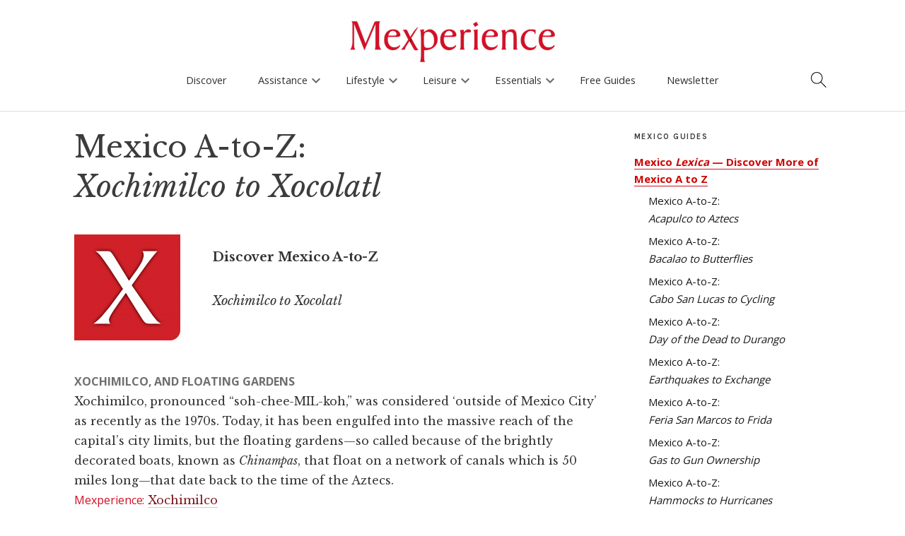

--- FILE ---
content_type: text/html; charset=UTF-8
request_url: https://www.mexperience.com/a-to-z/mexico-x/
body_size: 20579
content:
<!DOCTYPE html>
<html dir="ltr" lang="en-US" prefix="og: https://ogp.me/ns#">
<head>
	<meta charset="UTF-8" />
	<meta name="viewport" content="width=device-width,initial-scale=1">
	<link rel="profile" href="http://gmpg.org/xfn/11">
	<link rel="pingback" href="https://www.mexperience.com/xmlrpc.php">
	<!--[if lt IE 9]>
		<script src="https://www.mexperience.com/wp-content/themes/zuki/js/html5.js"></script>
	<![endif]-->
<title>Mexico A-to-Z: Xochimilco to Xocolatl</title>

		<!-- All in One SEO 4.9.3 - aioseo.com -->
	<meta name="description" content="X: Xochimilco to Xocolatl" />
	<meta name="robots" content="max-image-preview:large" />
	<link rel="canonical" href="https://www.mexperience.com/a-to-z/mexico-x/" />
	<meta name="generator" content="All in One SEO (AIOSEO) 4.9.3" />
		<meta property="og:locale" content="en_US" />
		<meta property="og:site_name" content="Mexperience | Experience More of Mexico" />
		<meta property="og:type" content="article" />
		<meta property="og:title" content="Mexico A-to-Z: Xochimilco to Xocolatl" />
		<meta property="og:description" content="X: Xochimilco to Xocolatl" />
		<meta property="og:url" content="https://www.mexperience.com/a-to-z/mexico-x/" />
		<meta property="article:published_time" content="2019-01-25T13:03:23+00:00" />
		<meta property="article:modified_time" content="2020-02-29T16:03:08+00:00" />
		<meta name="twitter:card" content="summary" />
		<meta name="twitter:title" content="Mexico A-to-Z: Xochimilco to Xocolatl" />
		<meta name="twitter:description" content="X: Xochimilco to Xocolatl" />
		<script type="application/ld+json" class="aioseo-schema">
			{"@context":"https:\/\/schema.org","@graph":[{"@type":"BreadcrumbList","@id":"https:\/\/www.mexperience.com\/a-to-z\/mexico-x\/#breadcrumblist","itemListElement":[{"@type":"ListItem","@id":"https:\/\/www.mexperience.com#listItem","position":1,"name":"Home","item":"https:\/\/www.mexperience.com","nextItem":{"@type":"ListItem","@id":"https:\/\/www.mexperience.com\/a-to-z\/#listItem","name":"Mexico Lexica \u2014 Discover More of Mexico A to Z"}},{"@type":"ListItem","@id":"https:\/\/www.mexperience.com\/a-to-z\/#listItem","position":2,"name":"Mexico Lexica \u2014 Discover More of Mexico A to Z","item":"https:\/\/www.mexperience.com\/a-to-z\/","nextItem":{"@type":"ListItem","@id":"https:\/\/www.mexperience.com\/a-to-z\/mexico-x\/#listItem","name":"Mexico A-to-Z: Xochimilco to Xocolatl"},"previousItem":{"@type":"ListItem","@id":"https:\/\/www.mexperience.com#listItem","name":"Home"}},{"@type":"ListItem","@id":"https:\/\/www.mexperience.com\/a-to-z\/mexico-x\/#listItem","position":3,"name":"Mexico A-to-Z: Xochimilco to Xocolatl","previousItem":{"@type":"ListItem","@id":"https:\/\/www.mexperience.com\/a-to-z\/#listItem","name":"Mexico Lexica \u2014 Discover More of Mexico A to Z"}}]},{"@type":"Organization","@id":"https:\/\/www.mexperience.com\/#organization","name":"Mexperience","description":"Experience More of Mexico","url":"https:\/\/www.mexperience.com\/","foundingDate":"2002-06-10"},{"@type":"WebPage","@id":"https:\/\/www.mexperience.com\/a-to-z\/mexico-x\/#webpage","url":"https:\/\/www.mexperience.com\/a-to-z\/mexico-x\/","name":"Mexico A-to-Z: Xochimilco to Xocolatl","description":"X: Xochimilco to Xocolatl","inLanguage":"en-US","isPartOf":{"@id":"https:\/\/www.mexperience.com\/#website"},"breadcrumb":{"@id":"https:\/\/www.mexperience.com\/a-to-z\/mexico-x\/#breadcrumblist"},"image":{"@type":"ImageObject","url":"https:\/\/www.mexperience.com\/wp-content\/uploads\/alfabeto_X.png","@id":"https:\/\/www.mexperience.com\/a-to-z\/mexico-x\/#mainImage","width":666,"height":666,"caption":"Mexico X"},"primaryImageOfPage":{"@id":"https:\/\/www.mexperience.com\/a-to-z\/mexico-x\/#mainImage"},"datePublished":"2019-01-25T07:03:23-06:00","dateModified":"2020-02-29T10:03:08-06:00"},{"@type":"WebSite","@id":"https:\/\/www.mexperience.com\/#website","url":"https:\/\/www.mexperience.com\/","name":"Mexperience","description":"Experience More of Mexico","inLanguage":"en-US","publisher":{"@id":"https:\/\/www.mexperience.com\/#organization"}}]}
		</script>
		<!-- All in One SEO -->

<link rel='dns-prefetch' href='//kit.fontawesome.com' />
<link rel='dns-prefetch' href='//www.googletagmanager.com' />
<link rel='dns-prefetch' href='//fonts.googleapis.com' />
<link rel="alternate" type="application/rss+xml" title="Mexperience &raquo; Feed" href="https://www.mexperience.com/feed/" />
<link rel="alternate" type="application/rss+xml" title="Mexperience &raquo; Comments Feed" href="https://www.mexperience.com/comments/feed/" />
<link rel="alternate" title="oEmbed (JSON)" type="application/json+oembed" href="https://www.mexperience.com/wp-json/oembed/1.0/embed?url=https%3A%2F%2Fwww.mexperience.com%2Fa-to-z%2Fmexico-x%2F" />
<link rel="alternate" title="oEmbed (XML)" type="text/xml+oembed" href="https://www.mexperience.com/wp-json/oembed/1.0/embed?url=https%3A%2F%2Fwww.mexperience.com%2Fa-to-z%2Fmexico-x%2F&#038;format=xml" />

<meta property="og:title" content="Mexico A-to-Z:<br /> <em>Xochimilco to Xocolatl</em>"/>
<meta property="og:description" content="X: Xochimilco to Xocolatl"/>
<meta property="og:type" content="article"/>
<meta property="og:site_name" content="Mexperience"/>
<meta property="og:image" content="https://www.mexperience.com/wp-content/uploads/alfabeto_X.png"/>
    <meta name="twitter:card" content="summary_large_image" /><meta name="twitter:site" content="@mexperience" /><meta name="twitter:creator" content="@mexperience" /><meta property="twitter:description" content="" />
<style id='wp-img-auto-sizes-contain-inline-css' type='text/css'>
img:is([sizes=auto i],[sizes^="auto," i]){contain-intrinsic-size:3000px 1500px}
/*# sourceURL=wp-img-auto-sizes-contain-inline-css */
</style>
<link rel='stylesheet' id='google_fonts_open2-css' href='https://fonts.googleapis.com/css?family=Open+Sans%3A400%2C600%2C700&#038;ver=6.9' type='text/css' media='all' />
<style id='wp-emoji-styles-inline-css' type='text/css'>

	img.wp-smiley, img.emoji {
		display: inline !important;
		border: none !important;
		box-shadow: none !important;
		height: 1em !important;
		width: 1em !important;
		margin: 0 0.07em !important;
		vertical-align: -0.1em !important;
		background: none !important;
		padding: 0 !important;
	}
/*# sourceURL=wp-emoji-styles-inline-css */
</style>
<link rel='stylesheet' id='wp-block-library-css' href='https://www.mexperience.com/wp-includes/css/dist/block-library/style.min.css?ver=6.9' type='text/css' media='all' />
<style id='global-styles-inline-css' type='text/css'>
:root{--wp--preset--aspect-ratio--square: 1;--wp--preset--aspect-ratio--4-3: 4/3;--wp--preset--aspect-ratio--3-4: 3/4;--wp--preset--aspect-ratio--3-2: 3/2;--wp--preset--aspect-ratio--2-3: 2/3;--wp--preset--aspect-ratio--16-9: 16/9;--wp--preset--aspect-ratio--9-16: 9/16;--wp--preset--color--black: #000000;--wp--preset--color--cyan-bluish-gray: #abb8c3;--wp--preset--color--white: #ffffff;--wp--preset--color--pale-pink: #f78da7;--wp--preset--color--vivid-red: #cf2e2e;--wp--preset--color--luminous-vivid-orange: #ff6900;--wp--preset--color--luminous-vivid-amber: #fcb900;--wp--preset--color--light-green-cyan: #7bdcb5;--wp--preset--color--vivid-green-cyan: #00d084;--wp--preset--color--pale-cyan-blue: #8ed1fc;--wp--preset--color--vivid-cyan-blue: #0693e3;--wp--preset--color--vivid-purple: #9b51e0;--wp--preset--gradient--vivid-cyan-blue-to-vivid-purple: linear-gradient(135deg,rgb(6,147,227) 0%,rgb(155,81,224) 100%);--wp--preset--gradient--light-green-cyan-to-vivid-green-cyan: linear-gradient(135deg,rgb(122,220,180) 0%,rgb(0,208,130) 100%);--wp--preset--gradient--luminous-vivid-amber-to-luminous-vivid-orange: linear-gradient(135deg,rgb(252,185,0) 0%,rgb(255,105,0) 100%);--wp--preset--gradient--luminous-vivid-orange-to-vivid-red: linear-gradient(135deg,rgb(255,105,0) 0%,rgb(207,46,46) 100%);--wp--preset--gradient--very-light-gray-to-cyan-bluish-gray: linear-gradient(135deg,rgb(238,238,238) 0%,rgb(169,184,195) 100%);--wp--preset--gradient--cool-to-warm-spectrum: linear-gradient(135deg,rgb(74,234,220) 0%,rgb(151,120,209) 20%,rgb(207,42,186) 40%,rgb(238,44,130) 60%,rgb(251,105,98) 80%,rgb(254,248,76) 100%);--wp--preset--gradient--blush-light-purple: linear-gradient(135deg,rgb(255,206,236) 0%,rgb(152,150,240) 100%);--wp--preset--gradient--blush-bordeaux: linear-gradient(135deg,rgb(254,205,165) 0%,rgb(254,45,45) 50%,rgb(107,0,62) 100%);--wp--preset--gradient--luminous-dusk: linear-gradient(135deg,rgb(255,203,112) 0%,rgb(199,81,192) 50%,rgb(65,88,208) 100%);--wp--preset--gradient--pale-ocean: linear-gradient(135deg,rgb(255,245,203) 0%,rgb(182,227,212) 50%,rgb(51,167,181) 100%);--wp--preset--gradient--electric-grass: linear-gradient(135deg,rgb(202,248,128) 0%,rgb(113,206,126) 100%);--wp--preset--gradient--midnight: linear-gradient(135deg,rgb(2,3,129) 0%,rgb(40,116,252) 100%);--wp--preset--font-size--small: 13px;--wp--preset--font-size--medium: 20px;--wp--preset--font-size--large: 36px;--wp--preset--font-size--x-large: 42px;--wp--preset--spacing--20: 0.44rem;--wp--preset--spacing--30: 0.67rem;--wp--preset--spacing--40: 1rem;--wp--preset--spacing--50: 1.5rem;--wp--preset--spacing--60: 2.25rem;--wp--preset--spacing--70: 3.38rem;--wp--preset--spacing--80: 5.06rem;--wp--preset--shadow--natural: 6px 6px 9px rgba(0, 0, 0, 0.2);--wp--preset--shadow--deep: 12px 12px 50px rgba(0, 0, 0, 0.4);--wp--preset--shadow--sharp: 6px 6px 0px rgba(0, 0, 0, 0.2);--wp--preset--shadow--outlined: 6px 6px 0px -3px rgb(255, 255, 255), 6px 6px rgb(0, 0, 0);--wp--preset--shadow--crisp: 6px 6px 0px rgb(0, 0, 0);}:where(.is-layout-flex){gap: 0.5em;}:where(.is-layout-grid){gap: 0.5em;}body .is-layout-flex{display: flex;}.is-layout-flex{flex-wrap: wrap;align-items: center;}.is-layout-flex > :is(*, div){margin: 0;}body .is-layout-grid{display: grid;}.is-layout-grid > :is(*, div){margin: 0;}:where(.wp-block-columns.is-layout-flex){gap: 2em;}:where(.wp-block-columns.is-layout-grid){gap: 2em;}:where(.wp-block-post-template.is-layout-flex){gap: 1.25em;}:where(.wp-block-post-template.is-layout-grid){gap: 1.25em;}.has-black-color{color: var(--wp--preset--color--black) !important;}.has-cyan-bluish-gray-color{color: var(--wp--preset--color--cyan-bluish-gray) !important;}.has-white-color{color: var(--wp--preset--color--white) !important;}.has-pale-pink-color{color: var(--wp--preset--color--pale-pink) !important;}.has-vivid-red-color{color: var(--wp--preset--color--vivid-red) !important;}.has-luminous-vivid-orange-color{color: var(--wp--preset--color--luminous-vivid-orange) !important;}.has-luminous-vivid-amber-color{color: var(--wp--preset--color--luminous-vivid-amber) !important;}.has-light-green-cyan-color{color: var(--wp--preset--color--light-green-cyan) !important;}.has-vivid-green-cyan-color{color: var(--wp--preset--color--vivid-green-cyan) !important;}.has-pale-cyan-blue-color{color: var(--wp--preset--color--pale-cyan-blue) !important;}.has-vivid-cyan-blue-color{color: var(--wp--preset--color--vivid-cyan-blue) !important;}.has-vivid-purple-color{color: var(--wp--preset--color--vivid-purple) !important;}.has-black-background-color{background-color: var(--wp--preset--color--black) !important;}.has-cyan-bluish-gray-background-color{background-color: var(--wp--preset--color--cyan-bluish-gray) !important;}.has-white-background-color{background-color: var(--wp--preset--color--white) !important;}.has-pale-pink-background-color{background-color: var(--wp--preset--color--pale-pink) !important;}.has-vivid-red-background-color{background-color: var(--wp--preset--color--vivid-red) !important;}.has-luminous-vivid-orange-background-color{background-color: var(--wp--preset--color--luminous-vivid-orange) !important;}.has-luminous-vivid-amber-background-color{background-color: var(--wp--preset--color--luminous-vivid-amber) !important;}.has-light-green-cyan-background-color{background-color: var(--wp--preset--color--light-green-cyan) !important;}.has-vivid-green-cyan-background-color{background-color: var(--wp--preset--color--vivid-green-cyan) !important;}.has-pale-cyan-blue-background-color{background-color: var(--wp--preset--color--pale-cyan-blue) !important;}.has-vivid-cyan-blue-background-color{background-color: var(--wp--preset--color--vivid-cyan-blue) !important;}.has-vivid-purple-background-color{background-color: var(--wp--preset--color--vivid-purple) !important;}.has-black-border-color{border-color: var(--wp--preset--color--black) !important;}.has-cyan-bluish-gray-border-color{border-color: var(--wp--preset--color--cyan-bluish-gray) !important;}.has-white-border-color{border-color: var(--wp--preset--color--white) !important;}.has-pale-pink-border-color{border-color: var(--wp--preset--color--pale-pink) !important;}.has-vivid-red-border-color{border-color: var(--wp--preset--color--vivid-red) !important;}.has-luminous-vivid-orange-border-color{border-color: var(--wp--preset--color--luminous-vivid-orange) !important;}.has-luminous-vivid-amber-border-color{border-color: var(--wp--preset--color--luminous-vivid-amber) !important;}.has-light-green-cyan-border-color{border-color: var(--wp--preset--color--light-green-cyan) !important;}.has-vivid-green-cyan-border-color{border-color: var(--wp--preset--color--vivid-green-cyan) !important;}.has-pale-cyan-blue-border-color{border-color: var(--wp--preset--color--pale-cyan-blue) !important;}.has-vivid-cyan-blue-border-color{border-color: var(--wp--preset--color--vivid-cyan-blue) !important;}.has-vivid-purple-border-color{border-color: var(--wp--preset--color--vivid-purple) !important;}.has-vivid-cyan-blue-to-vivid-purple-gradient-background{background: var(--wp--preset--gradient--vivid-cyan-blue-to-vivid-purple) !important;}.has-light-green-cyan-to-vivid-green-cyan-gradient-background{background: var(--wp--preset--gradient--light-green-cyan-to-vivid-green-cyan) !important;}.has-luminous-vivid-amber-to-luminous-vivid-orange-gradient-background{background: var(--wp--preset--gradient--luminous-vivid-amber-to-luminous-vivid-orange) !important;}.has-luminous-vivid-orange-to-vivid-red-gradient-background{background: var(--wp--preset--gradient--luminous-vivid-orange-to-vivid-red) !important;}.has-very-light-gray-to-cyan-bluish-gray-gradient-background{background: var(--wp--preset--gradient--very-light-gray-to-cyan-bluish-gray) !important;}.has-cool-to-warm-spectrum-gradient-background{background: var(--wp--preset--gradient--cool-to-warm-spectrum) !important;}.has-blush-light-purple-gradient-background{background: var(--wp--preset--gradient--blush-light-purple) !important;}.has-blush-bordeaux-gradient-background{background: var(--wp--preset--gradient--blush-bordeaux) !important;}.has-luminous-dusk-gradient-background{background: var(--wp--preset--gradient--luminous-dusk) !important;}.has-pale-ocean-gradient-background{background: var(--wp--preset--gradient--pale-ocean) !important;}.has-electric-grass-gradient-background{background: var(--wp--preset--gradient--electric-grass) !important;}.has-midnight-gradient-background{background: var(--wp--preset--gradient--midnight) !important;}.has-small-font-size{font-size: var(--wp--preset--font-size--small) !important;}.has-medium-font-size{font-size: var(--wp--preset--font-size--medium) !important;}.has-large-font-size{font-size: var(--wp--preset--font-size--large) !important;}.has-x-large-font-size{font-size: var(--wp--preset--font-size--x-large) !important;}
/*# sourceURL=global-styles-inline-css */
</style>

<style id='classic-theme-styles-inline-css' type='text/css'>
/*! This file is auto-generated */
.wp-block-button__link{color:#fff;background-color:#32373c;border-radius:9999px;box-shadow:none;text-decoration:none;padding:calc(.667em + 2px) calc(1.333em + 2px);font-size:1.125em}.wp-block-file__button{background:#32373c;color:#fff;text-decoration:none}
/*# sourceURL=/wp-includes/css/classic-themes.min.css */
</style>
<link rel='stylesheet' id='contact-form-7-css' href='https://www.mexperience.com/wp-content/plugins/contact-form-7/includes/css/styles.css?ver=6.1.4' type='text/css' media='all' />
<link rel='stylesheet' id='child-style2-css' href='https://www.mexperience.com/wp-content/themes/mexperience/mexperience.css?ver=8.1.25a' type='text/css' media='all' />
<link rel='stylesheet' id='child-woo-style-css' href='https://www.mexperience.com/wp-content/themes/mexperience/woocommerce.css?ver=4.10.21b' type='text/css' media='all' />
<link rel='stylesheet' id='child-mobile-menu-style-css' href='https://www.mexperience.com/wp-content/themes/mexperience/mobile-menus.css?v20250513=1&#038;ver=6.9' type='text/css' media='all' />
<link rel='stylesheet' id='zuki-flex-slider-style-css' href='https://www.mexperience.com/wp-content/themes/zuki/js/flex-slider/flexslider.css?ver=6.9' type='text/css' media='all' />
<link rel='stylesheet' id='zuki-fonts-css' href='//fonts.googleapis.com/css?family=Libre+Baskerville%3A400%2C700%2C400italic%7CKarla%3A400%2C400italic%2C700%2C700italic%26subset%3Dlatin%2Clatin-ext&#038;subset=latin%2Clatin-ext' type='text/css' media='all' />
<link rel='stylesheet' id='genericons-css' href='https://www.mexperience.com/wp-content/plugins/jetpack/_inc/genericons/genericons/genericons.css?ver=3.1' type='text/css' media='all' />
<link rel='stylesheet' id='simple-social-icons-font-css' href='https://www.mexperience.com/wp-content/plugins/simple-social-icons/css/style.css?ver=4.0.0' type='text/css' media='all' />
<script type="text/javascript" src="https://www.mexperience.com/wp-includes/js/jquery/jquery.min.js?ver=3.7.1" id="jquery-core-js"></script>
<script type="text/javascript" src="https://www.mexperience.com/wp-includes/js/jquery/jquery-migrate.min.js?ver=3.4.1" id="jquery-migrate-js"></script>
<script type="text/javascript" src="https://www.mexperience.com/wp-content/themes/zuki/js/jquery.fitvids.js?ver=1.1" id="zuki-fitvids-js"></script>
<script type="text/javascript" src="https://www.mexperience.com/wp-content/themes/zuki/js/flex-slider/jquery.flexslider-min.js?ver=6.9" id="zuki-flex-slider-js"></script>
<script type="text/javascript" src="https://www.mexperience.com/wp-content/themes/zuki/js/functions.js?ver=20140426" id="zuki-script-js"></script>

<!-- Google tag (gtag.js) snippet added by Site Kit -->
<!-- Google Analytics snippet added by Site Kit -->
<script type="text/javascript" src="https://www.googletagmanager.com/gtag/js?id=GT-TQD64X7" id="google_gtagjs-js" async></script>
<script type="text/javascript" id="google_gtagjs-js-after">
/* <![CDATA[ */
window.dataLayer = window.dataLayer || [];function gtag(){dataLayer.push(arguments);}
gtag("set","linker",{"domains":["www.mexperience.com"]});
gtag("js", new Date());
gtag("set", "developer_id.dZTNiMT", true);
gtag("config", "GT-TQD64X7");
//# sourceURL=google_gtagjs-js-after
/* ]]> */
</script>
<link rel="https://api.w.org/" href="https://www.mexperience.com/wp-json/" /><link rel="alternate" title="JSON" type="application/json" href="https://www.mexperience.com/wp-json/wp/v2/pages/28154" /><link rel="EditURI" type="application/rsd+xml" title="RSD" href="https://www.mexperience.com/xmlrpc.php?rsd" />
<meta name="generator" content="WordPress 6.9" />
<link rel='shortlink' href='https://www.mexperience.com/?p=28154' />
<style type="text/css">.eafl-disclaimer-small{font-size:.8em}.eafl-disclaimer-smaller{font-size:.6em}</style><meta name="generator" content="Site Kit by Google 1.170.0" />    <script type="text/javascript">
      var current_news_page = 1;
      
      function load_more_stuff(config,per_page,search_term,load_more_button_id,ajax_output_id) {

if(!load_more_button_id)load_more_button_id="load_more_stuff";
if(!ajax_output_id)ajax_output_id = 'ajax_output';
          // fetch next page.

          jQuery("#"+load_more_button_id).prop("disabled",true);

       if(!per_page)per_page=12; 
       
       var data = {
         'action': 'lms_load_more',
         'security': '74f271fc41', /* secure your ajax script */
         'per_page': per_page,
         'current_page':current_news_page+1,
         'category': '',            
       };

       switch(config) {

         case "blog":
           data.post_type='post';
         break;

         case "product":
          data.post_type='product';
          data.tags = search_term;
          break;

         case "tag":
                  data.post_type='post';
                  break;


         case "tag_page_product":
                  data.post_type='page,product';
                  break;


         case "search":
        data.post_type='post,page';
        data.s=search_term;
         break;
         case "shortcode":
         data.post_type='post,page';
        data.tags=search_term;

         break;


       }

       var loadingGraphic = '<div class="loading-graphic"><div class="load_more_loading_graphic"></div></div>'; // Define your loading graphic

jQuery.post({
    url: 'https://www.mexperience.com/wp-admin/admin-ajax.php',
    data: data,
    beforeSend: function() {
        // Remove any existing loading graphic before appending a new one
        jQuery("#" + ajax_output_id + " .loading-graphic").remove();
        
        // Add loading graphic before the AJAX request is sent
        jQuery("#" + ajax_output_id).append(loadingGraphic);
        jQuery("#" + load_more_button_id).prop("disabled", true);
    },
    success: function(response) {
        // Remove loading graphic after the AJAX request is complete
        jQuery("#" + ajax_output_id + " .loading-graphic").remove();
        jQuery("#" + ajax_output_id).append(response);
        jQuery("#" + load_more_button_id).prop("disabled", false);

        if (response.substr(response.length - 22) == '<!--NO_MORE_TO_LOAD-->') {
            jQuery("#" + load_more_button_id).parent().hide();
            console.log('Load more done!');
        }
    },
    error: function(xhr, status, error) {
        // Handle any errors
        console.log('AJAX request failed: ' + status + ', ' + error);
        jQuery("#" + load_more_button_id).prop("disabled", false);
        jQuery("#" + ajax_output_id + " .loading-graphic").remove();
    }
});




          current_news_page++;
          
          //if(current_news_page>=num_news_pages) {
          //  jQuery("#load_more_news").hide();
          //}
        
        return false;
      }

</script>
<style type='text/css'>
.load_more_button_container {
    text-align:center;
    padding-bottom:2em;
    padding-top:1em;
}
</style>
<style type="text/css">
    .grecaptcha-badge { visibility: hidden; }

    .google-captcha-compliance {font-family: "Open Sans";font-size: 14px;}

    .google-captcha-compliance a{ text-decoration:underline}
        
	</style>	<style type="text/css">
		.widget-area p.summary a,
		.entry-content p a,
		.entry-content li a,
		.page .entry-content p a,
		blockquote cite a,
		.textwidget a,
		#comments .comment-text a,
		.authorbox p.author-description a {color: ;}
		.widget_zuki_recentposts_color .bg-wrap {background: ;}
		.archive-menu-content {background: ;}
	</style>
    <link href="https://fonts.googleapis.com/icon?family=Material+Icons"
      rel="stylesheet">        
        
         
</head>

<!-- page -->
<body class="wp-singular page-template page-template-page-templates page-template-section-home-no-fi page-template-page-templatessection-home-no-fi-php page page-id-28154 page-child parent-pageid-28020 wp-theme-zuki wp-child-theme-mexperience">
<div id='search-box-outer' class='search-box-outer' style='display:none'>
<div class="search-box">
                						
<form method="get" id="searchform" class="searchform" action="https://www.mexperience.com/" role="search">
	<label for="s" class="screen-reader-text"><span>Search</span></label>
	<input type="text" class="search-field" name="s" autocomplete='off' id="s" placeholder="Search Mexperience" />
	<button type="submit" class="submit material-icons" name="submit" id="searchsubmit" value="keyboard_arrow_right">keyboard_arrow_right</button>
</form>

        <div class='search_box_content'><p><strong>You can also search using these:</strong></p>
<p><a href="https://www.mexperience.com/a-to-z/" data-rich-text-format-boundary="true">Discover Mexico A-Z</a></p>
</div>

                    </div><!-- end .search-box -->
</div>   

<header id="masthead" class="cf off-screen" role="banner">

<a style='cursor:auto' onclick='return false;' href='/'><img style='cursor:pointer' onclick='window.location="https://www.mexperience.com"' src='https://www.mexperience.com/wp-content/uploads/Mexperience-Logo-Web.png' id='mexperience_logo_no_scroll'/></a>
<a onclick='return mex_logo_scroll_only();' href='/'><img src='https://www.mexperience.com/wp-content/themes/mexperience/icons/Scroll-Menu-M.png' id='mexperience_logo_scroll_only'/></a>

<a href='#' id='search_icon_main'><img width='24' src='https://www.mexperience.com/wp-content/themes/mexperience/icons/mex_search.png'/></a>


			
            <div id="mobile-menu-full-width" class="mobile-menu-full-width"><a href='#' onclick='toggle_side_menu();return false;'><img width='60' src='https://www.mexperience.com/wp-content/themes/mexperience/icons/mex_hamburger.png'/></a></div>

			<div id="site-title">
							<div id="site-header">
					<a href="https://www.mexperience.com/" rel="home"><img style="opacity:0" id="mexperience_logo_image" src="https://www.mexperience.com/wp-content/uploads/Mexperience-Logo-Web.png" width="300"  alt=""></a>
				</div><!-- end #site-header -->
						</div><!-- end #site-title -->

                        <!--
			<a href="#menuopen" id="mobile-menu-toggle"><span>Menu</span></a>
                        -->
                        
                        
                        

<ul id="menu-top-right-menu" class="menu"><li id="menu-item-39882" class="menu-item menu-item-type-post_type menu-item-object-page menu-item-home menu-item-39882"><a href="https://www.mexperience.com/">Home</a></li>
<li id="menu-item-11852" class="menu-item menu-item-type-post_type menu-item-object-page menu-item-11852"><a href="https://www.mexperience.com/discover-mexico/">News &#038; Offers</a></li>
<li id="menu-item-39883" class="menu-item menu-item-type-post_type menu-item-object-page menu-item-39883"><a href="https://www.mexperience.com/mexico-guides/">Mexico Guides</a></li>
<li id="menu-item-11733" class="menu-item menu-item-type-post_type menu-item-object-page menu-item-11733"><a href="https://www.mexperience.com/mexico-newsletter/">Newsletter</a></li>
<li id="menu-item-39884" class="menu-item menu-item-type-post_type menu-item-object-page menu-item-39884"><a href="https://www.mexperience.com/mexico-features/">Mexico Features</a></li>
<li id="menu-item-11689" class="menu-item menu-item-type-post_type menu-item-object-page menu-item-11689"><a href="https://www.mexperience.com/ebooks-library/">Free eBooks</a></li>
<li id="menu-item-11734" class="menu-item menu-item-type-post_type menu-item-object-page menu-item-11734"><a href="https://www.mexperience.com/about/">About</a></li>
</ul>                        

                        
                            
			<div id="mobile-menu-wrap" class="cf">
				
				                                        
                                        
                                        <script type="text/javascript">
                                            
// Mobile Menu.
jQuery(document).ready(function(){
    	jQuery('#mobile-menu-wrap').hide();
        
        
		jQuery('a#mobile-menu-toggle-new').click(function () {
		
                if(jQuery('a#mobile-menu-toggle-new').is(":visible")) {
                jQuery('#mobile-menu-wrap').slideToggle('600');                    
                }
                    
    });

    //jQuery("#menu-main-menu-v8-3").prepend("<div class='touchable_transparent_panel_on_scroll' id='scroll_logo_touch_panel'></div>");
    //jQuery("#menu-main-menu-v8-3").append("<div class='touchable_transparent_panel_on_scroll' id='scroll_search_icon_touch_panel'></div>");
    
    
});


/*
each(function() {

    jQuery(this).click(function() {
    alert("ok");
    jQuery("ul#menu-main-menu-v8-4").html("");
    return false;
}
*/

jQuery(document).ready(function(){
    
    var locations_intro = jQuery(".wpcf7-form-control-wrap.locations").parent();
    jQuery( "<p class='form_error_max_3' style='display:none'>Please limit your selections to a MAXIMUM of TWO locations</p>" ).insertBefore( locations_intro );

    var theCheckboxes = jQuery("input[name='locations[]']");
    theCheckboxes.click(function()
    {
        if (theCheckboxes.filter(":checked").length > 2) {
            jQuery(this).removeAttr("checked");
            jQuery(".form_error_max_3").slideDown();
        }
        else {
            jQuery(".form_error_max_3").slideUp();
        }
            
    });
    
    jQuery(".current-page-ancestor").parent().parent().addClass("current-page-ancestor");


    jQuery("ul#menu-main-menu-v8-3").click(function(e) {

});


});

function getWidth() {
  if (self.innerWidth) {
    return self.innerWidth;
  }

  if (document.documentElement && document.documentElement.clientWidth) {
    return document.documentElement.clientWidth;
  }

  if (document.body) {
    return document.body.clientWidth;
  }
}

function mex_logo_scroll_only() {
    var width = getWidth();

    console.log("Clicked on scroll logo");

    if(width<1000) {
        console.log("Hamburger is visible");
        return false;
    }
    else {
        console.log("Hamburger is NOT visible");
        window.location='https://www.mexperience.com';
        return true;
    }

    return false;
}


jQuery(document).ready(function(){
		jQuery('a#mobile-menu-close-new').click(function () {
    });
});
                                            
function initialize_menu33() {
}
                                            function initialize_menu() {

                                                    jQuery(".mobile-section-home ").remove();
                                                
                                                jQuery( "#menu-main-menu-v8-4 > li > .sub-menu " ).each(function( index ) {
                                                    var href = jQuery( this ).prev().attr('href');
                                                    
                                                    if(jQuery(this).prev().text()!='Home') {
                                                        jQuery(this).prepend("<li class='mobile-section-home menu-item menu'><a href='"+href+"'>"+jQuery(this).prev().text() +" Home</a></li>");
                                                    }
                                                    else {
                                                        jQuery(this).prepend("<li class='mobile-section-home menu-item menu'><a href='"+href+"'>"+"Homepage</a></li>");                                                        
                                                    }
                                                    
                                                    
                                                    if(jQuery("#mobile-menu-full-width").is(":visible")) {
                                                    jQuery( this ).prev().attr('onclick',"return toggle_mobile_menu('"+jQuery( this ).parent().attr('id')+"')");
                                                        
                                                    }
                                                    else {
                                                        //jQuery( this ).prev().prop('onclick',null).off('click');
                                                        
                                                    }
                                                  });
                                                  
                                                  var counter=1;
                                                jQuery( "#footer-site-nav > ul > li > .sub-menu " ).each(function( index ) {
                                                    var href = jQuery( this ).prev().attr('href');
                                                    
                                                    if(jQuery(this).prev().text()!='Home') {
                                                        jQuery(this).prepend("<li class='mobile-section-home menu-item menu'><a href='"+href+"'>"+jQuery(this).prev().text() +" Home</a></li>");
                                                    }
                                                    else {
                                                        jQuery(this).prepend("<li class='mobile-section-home menu-item menu'><a href='"+href+"'>"+"Homepage</a></li>");                                                        
                                                    }
                                                    
                                                    if(jQuery("#mobile-menu-full-width").is(":visible")) {
                                                        jQuery( this ).parent().attr('id','mobile-footer-id-'+counter);
                                                    jQuery( this ).prev().attr('onclick',"return toggle_mobile_menu('"+jQuery( this ).parent().attr('id')+"')");
                                                        
                                                    } else {
                                                        jQuery( this ).prev().prop('onclick',null).off('click');
                                                    }
                                                    counter++;
                                                    
                                                  });
                                                  
                                            }
                                            
                                            jQuery(function() {
                                                
                                                jQuery(window).resize(function(){
                                                    initialize_menu(); 
                                                });
                                                
                                                jQuery("#footer_sections_box").click(function() {
                                                    jQuery("#footer-site-nav").slideToggle();
                                                    return false;
                                                });
                                                
                                                initialize_menu();




                                            });
                                            
                                            
                                            function toggle_mobile_menu(id) {
                                                
                                                var submenu = jQuery("#"+id).find('ul').eq(0);
                                                
                                                jQuery(submenu).slideToggle(function() {
                                                   // jQuery("#"+id).find('ul').eq(0).css('height','0px');
                                                });
                                                
                                                return false;
                                                
                                            }
                                            
                                            
                                            
                                            
                                            </script>
                                        
                                        
				<nav id="site-nav" class="cf">

                <a id='small-m-home-icon' href='https://www.mexperience.com/'><img src='https://www.mexperience.com/wp-content/themes/mexperience/m_logo_small.png' style='display:none'/></a>

					<ul id="menu-main-menu-v8-3" class="nav-menu"><li id="menu-item-41812" class="menu-item menu-item-type-post_type menu-item-object-page menu-item-41812"><a href="https://www.mexperience.com/discover-mexico/">Discover</a></li>
<li id="menu-item-45658" class="menu-item menu-item-type-custom menu-item-object-custom menu-item-has-children menu-item-45658"><a href="#">Assistance</a>
<ul class="sub-menu">
	<li id="menu-item-45660" class="menu-item menu-item-type-taxonomy menu-item-object-post_tag menu-item-has-children menu-item-45660"><a href="https://www.mexperience.com/tag/leisure-assistance/">Leisure Assistance</a>
	<ul class="sub-menu">
		<li id="menu-item-48162" class="menu-item menu-item-type-taxonomy menu-item-object-post_tag menu-item-48162"><a href="https://www.mexperience.com/tag/custom-tours/">Custom Travel Tours</a></li>
		<li id="menu-item-53731" class="menu-item menu-item-type-post_type menu-item-object-post menu-item-53731"><a href="https://www.mexperience.com/ensuring-your-mexico-road-trip-is-adequately-insured/">Auto Insurance</a></li>
		<li id="menu-item-45670" class="menu-item menu-item-type-post_type menu-item-object-post menu-item-45670"><a href="https://www.mexperience.com/?p=43343">Spanish Schools</a></li>
	</ul>
</li>
	<li id="menu-item-45661" class="menu-item menu-item-type-taxonomy menu-item-object-post_tag menu-item-has-children menu-item-45661"><a href="https://www.mexperience.com/tag/lifestyle-assistance/">Lifestyle Assistance</a>
	<ul class="sub-menu">
		<li id="menu-item-45666" class="menu-item menu-item-type-post_type menu-item-object-page menu-item-45666"><a href="https://www.mexperience.com/lifestyle/living-in-mexico/relocation-consulting-request/">Immigration Assistance</a></li>
		<li id="menu-item-48159" class="menu-item menu-item-type-post_type menu-item-object-post menu-item-48159"><a href="https://www.mexperience.com/mexico-lifestyle-consulting-and-planning-assistance/">Relocation Consultants</a></li>
		<li id="menu-item-44756" class="menu-item menu-item-type-taxonomy menu-item-object-post_tag menu-item-44756"><a href="https://www.mexperience.com/tag/spanish-language-courses/">Spanish Language</a></li>
		<li id="menu-item-46664" class="menu-item menu-item-type-post_type menu-item-object-post menu-item-46664"><a href="https://www.mexperience.com/insurance-coverages-to-support-your-lifestyle-in-mexico/">Insurance Coverages</a></li>
		<li id="menu-item-46147" class="menu-item menu-item-type-post_type menu-item-object-post menu-item-46147"><a href="https://www.mexperience.com/senior-care-provision-assistance-in-puerto-vallarta/">Senior Care Provision</a></li>
		<li id="menu-item-46663" class="menu-item menu-item-type-taxonomy menu-item-object-post_tag menu-item-46663"><a href="https://www.mexperience.com/tag/professional-assistance/">Professional Services</a></li>
		<li id="menu-item-42695" class="menu-item menu-item-type-custom menu-item-object-custom menu-item-42695"><a href="https://www.mexperience.com/lifestyle/healthcare/mexico-health-insurance/">Health Insurance</a></li>
	</ul>
</li>
	<li id="menu-item-45674" class="menu-item menu-item-type-post_type menu-item-object-post menu-item-has-children menu-item-45674"><a href="https://www.mexperience.com/insurance-coverages-to-support-your-lifestyle-in-mexico/">Insurance Coverages</a>
	<ul class="sub-menu">
		<li id="menu-item-53466" class="menu-item menu-item-type-post_type menu-item-object-post menu-item-53466"><a href="https://www.mexperience.com/ensuring-your-mexico-road-trip-is-adequately-insured/">Auto Insurance</a></li>
		<li id="menu-item-45715" class="menu-item menu-item-type-custom menu-item-object-custom menu-item-45715"><a href="https://www.mexperience.com/lifestyle/healthcare/mexico-health-insurance/">Health Insurance</a></li>
		<li id="menu-item-45677" class="menu-item menu-item-type-taxonomy menu-item-object-post_tag menu-item-45677"><a href="https://www.mexperience.com/tag/medical-evacuation/">Medical Evacuation</a></li>
		<li id="menu-item-45802" class="menu-item menu-item-type-post_type menu-item-object-post menu-item-45802"><a href="https://www.mexperience.com/insuring-your-property-in-mexico/">Home Insurance</a></li>
	</ul>
</li>
	<li id="menu-item-45662" class="menu-item menu-item-type-taxonomy menu-item-object-post_tag menu-item-has-children menu-item-45662"><a href="https://www.mexperience.com/tag/real-estate-assistance/">Property Assistance</a>
	<ul class="sub-menu">
		<li id="menu-item-45818" class="menu-item menu-item-type-post_type menu-item-object-post menu-item-45818"><a href="https://www.mexperience.com/insuring-your-property-in-mexico/">Home Insurance</a></li>
		<li id="menu-item-71383" class="menu-item menu-item-type-taxonomy menu-item-object-post_tag menu-item-71383"><a href="https://www.mexperience.com/tag/realty-agents/">Find Realty Agents</a></li>
		<li id="menu-item-45672" class="menu-item menu-item-type-taxonomy menu-item-object-post_tag menu-item-45672"><a href="https://www.mexperience.com/tag/real-estate-assistance/">Real Estate Assistance</a></li>
	</ul>
</li>
	<li id="menu-item-45663" class="menu-item menu-item-type-post_type menu-item-object-page menu-item-has-children menu-item-45663"><a href="https://www.mexperience.com/about/">About Mexperience</a>
	<ul class="sub-menu">
		<li id="menu-item-45665" class="menu-item menu-item-type-post_type menu-item-object-page menu-item-45665"><a href="https://www.mexperience.com/about/contact-mexperience/">How to Contact Us</a></li>
		<li id="menu-item-45664" class="menu-item menu-item-type-post_type menu-item-object-page menu-item-45664"><a href="https://www.mexperience.com/about/work-with-us/">Work With Us</a></li>
	</ul>
</li>
</ul>
</li>
<li id="menu-item-41815" class="menu-item menu-item-type-custom menu-item-object-custom menu-item-has-children menu-item-41815"><a href="#">Lifestyle</a>
<ul class="sub-menu">
	<li id="menu-item-41874" class="menu-item menu-item-type-post_type menu-item-object-page menu-item-has-children menu-item-41874"><a href="https://www.mexperience.com/mexico-lifestyle/">Mexico Lifestyles</a>
	<ul class="sub-menu">
		<li id="menu-item-41875" class="menu-item menu-item-type-taxonomy menu-item-object-post_tag menu-item-41875"><a href="https://www.mexperience.com/tag/mexico-lifestyle/">Discover Lifestyles</a></li>
		<li id="menu-item-47094" class="menu-item menu-item-type-taxonomy menu-item-object-post_tag menu-item-47094"><a href="https://www.mexperience.com/tag/lifestyle-planning/">Lifestyle Planning</a></li>
		<li id="menu-item-47641" class="menu-item menu-item-type-taxonomy menu-item-object-post_tag menu-item-47641"><a href="https://www.mexperience.com/tag/lifestyle-consultants/">Relocation Planning</a></li>
		<li id="menu-item-45679" class="menu-item menu-item-type-taxonomy menu-item-object-post_tag menu-item-45679"><a href="https://www.mexperience.com/tag/lifestyle-assistance/">Lifestyle Assistance</a></li>
	</ul>
</li>
	<li id="menu-item-41888" class="menu-item menu-item-type-post_type menu-item-object-page menu-item-has-children menu-item-41888"><a href="https://www.mexperience.com/mexico-lifestyle/">Living &#038; Lifestyle</a>
	<ul class="sub-menu">
		<li id="menu-item-41882" class="menu-item menu-item-type-post_type menu-item-object-page menu-item-41882"><a href="https://www.mexperience.com/lifestyle/living-in-mexico/relocation-consulting-request/">Immigration Assistance</a></li>
		<li id="menu-item-41889" class="menu-item menu-item-type-post_type menu-item-object-page menu-item-41889"><a href="https://www.mexperience.com/lifestyle/retire-in-mexico/">Retirement</a></li>
		<li id="menu-item-41890" class="menu-item menu-item-type-post_type menu-item-object-page menu-item-41890"><a href="https://www.mexperience.com/lifestyle/living-in-mexico/">Living</a></li>
		<li id="menu-item-41891" class="menu-item menu-item-type-post_type menu-item-object-page menu-item-41891"><a href="https://www.mexperience.com/lifestyle/working-in-mexico/">Working</a></li>
		<li id="menu-item-41895" class="menu-item menu-item-type-post_type menu-item-object-page menu-item-41895"><a href="https://www.mexperience.com/learn-spanish/">Learn Spanish</a></li>
	</ul>
</li>
	<li id="menu-item-47095" class="menu-item menu-item-type-taxonomy menu-item-object-post_tag menu-item-has-children menu-item-47095"><a href="https://www.mexperience.com/tag/lifestyle-planning/">Lifestyle Planning</a>
	<ul class="sub-menu">
		<li id="menu-item-47096" class="menu-item menu-item-type-taxonomy menu-item-object-post_tag menu-item-47096"><a href="https://www.mexperience.com/tag/lifestyle-planning/">Mexico Lifestyle Planning</a></li>
		<li id="menu-item-45692" class="menu-item menu-item-type-taxonomy menu-item-object-post_tag menu-item-45692"><a href="https://www.mexperience.com/tag/places-to-live/">Discover Places to Live</a></li>
		<li id="menu-item-47097" class="menu-item menu-item-type-taxonomy menu-item-object-post_tag menu-item-47097"><a href="https://www.mexperience.com/tag/mexico-home-life/">Mexico Home Life</a></li>
		<li id="menu-item-48158" class="menu-item menu-item-type-post_type menu-item-object-post menu-item-48158"><a href="https://www.mexperience.com/mexico-lifestyle-consulting-and-planning-assistance/">Relocation Planning</a></li>
	</ul>
</li>
	<li id="menu-item-41892" class="menu-item menu-item-type-post_type menu-item-object-page menu-item-has-children menu-item-41892"><a href="https://www.mexperience.com/realestate/">Real Estate</a>
	<ul class="sub-menu">
		<li id="menu-item-45706" class="menu-item menu-item-type-taxonomy menu-item-object-post_tag menu-item-45706"><a href="https://www.mexperience.com/tag/real-estate/">Real Estate Insights</a></li>
		<li id="menu-item-65544" class="menu-item menu-item-type-post_type menu-item-object-post menu-item-65544"><a href="https://www.mexperience.com/guide-to-real-estate-property-in-mexico/">Mexico Real Estate Guide</a></li>
		<li id="menu-item-71385" class="menu-item menu-item-type-taxonomy menu-item-object-post_tag menu-item-71385"><a href="https://www.mexperience.com/tag/realty-agents-guide/">Realty Agents Guide</a></li>
		<li id="menu-item-65543" class="menu-item menu-item-type-taxonomy menu-item-object-post_tag menu-item-65543"><a href="https://www.mexperience.com/tag/home-stewardhip/">House &#038; Home</a></li>
		<li id="menu-item-44915" class="menu-item menu-item-type-taxonomy menu-item-object-post_tag menu-item-44915"><a href="https://www.mexperience.com/tag/mexico-home-life/">Mexico Home Life</a></li>
	</ul>
</li>
	<li id="menu-item-41894" class="menu-item menu-item-type-post_type menu-item-object-page menu-item-has-children menu-item-41894"><a href="https://www.mexperience.com/lifestyle/healthcare/">Healthcare &#038; Wellbeing</a>
	<ul class="sub-menu">
		<li id="menu-item-45697" class="menu-item menu-item-type-taxonomy menu-item-object-post_tag menu-item-45697"><a href="https://www.mexperience.com/tag/healthcare-in-mexico/">Discover Health &#038; Well-being</a></li>
		<li id="menu-item-45702" class="menu-item menu-item-type-post_type menu-item-object-page menu-item-45702"><a href="https://www.mexperience.com/lifestyle/healthcare/healthcare-services/">Healthcare Services Guide</a></li>
		<li id="menu-item-46148" class="menu-item menu-item-type-post_type menu-item-object-post menu-item-46148"><a href="https://www.mexperience.com/senior-care-provision-assistance-in-puerto-vallarta/">Senior Care Provision</a></li>
		<li id="menu-item-45700" class="menu-item menu-item-type-post_type menu-item-object-post menu-item-45700"><a href="https://www.mexperience.com/health-and-medical-insurance-options-for-mexico/">Medical Insurance Options</a></li>
		<li id="menu-item-45701" class="menu-item menu-item-type-post_type menu-item-object-post menu-item-45701"><a href="https://www.mexperience.com/medical-air-evacuation-from-mexico/">Medical Evacuation</a></li>
	</ul>
</li>
</ul>
</li>
<li id="menu-item-41813" class="menu-item menu-item-type-custom menu-item-object-custom menu-item-has-children menu-item-41813"><a href="#">Leisure</a>
<ul class="sub-menu">
	<li id="menu-item-41824" class="menu-item menu-item-type-post_type menu-item-object-page menu-item-has-children menu-item-41824"><a href="https://www.mexperience.com/mexico-travel/">Travel Experiences</a>
	<ul class="sub-menu">
		<li id="menu-item-42003" class="menu-item menu-item-type-taxonomy menu-item-object-post_tag menu-item-42003"><a href="https://www.mexperience.com/tag/leisure-time/">Travel Inspiration</a></li>
		<li id="menu-item-41825" class="menu-item menu-item-type-taxonomy menu-item-object-post_tag menu-item-41825"><a href="https://www.mexperience.com/tag/mexico-travel/">Discover Travel</a></li>
		<li id="menu-item-45704" class="menu-item menu-item-type-taxonomy menu-item-object-post_tag menu-item-45704"><a href="https://www.mexperience.com/tag/leisure-assistance/">Travel &#038; Leisure Assistance</a></li>
	</ul>
</li>
	<li id="menu-item-41835" class="menu-item menu-item-type-post_type menu-item-object-page menu-item-has-children menu-item-41835"><a href="https://www.mexperience.com/travel/travel-planning-service/">Trip Planning</a>
	<ul class="sub-menu">
		<li id="menu-item-48161" class="menu-item menu-item-type-taxonomy menu-item-object-post_tag menu-item-48161"><a href="https://www.mexperience.com/tag/custom-tours/">Custom Travel Tours</a></li>
		<li id="menu-item-51008" class="menu-item menu-item-type-taxonomy menu-item-object-post_tag menu-item-51008"><a href="https://www.mexperience.com/tag/driving-in-mexico/">Driving in Mexico</a></li>
		<li id="menu-item-53464" class="menu-item menu-item-type-post_type menu-item-object-post menu-item-53464"><a href="https://www.mexperience.com/ensuring-your-mexico-road-trip-is-adequately-insured/">Auto Insurance</a></li>
		<li id="menu-item-44757" class="menu-item menu-item-type-taxonomy menu-item-object-post_tag menu-item-44757"><a href="https://www.mexperience.com/tag/spanish-language-courses/">Spanish Schools</a></li>
		<li id="menu-item-47987" class="menu-item menu-item-type-post_type menu-item-object-post menu-item-47987"><a href="https://www.mexperience.com/?p=47680">Mexico Hotels</a></li>
	</ul>
</li>
	<li id="menu-item-41838" class="menu-item menu-item-type-post_type menu-item-object-page menu-item-has-children menu-item-41838"><a href="https://www.mexperience.com/travel/">Travel Destinations</a>
	<ul class="sub-menu">
		<li id="menu-item-41839" class="menu-item menu-item-type-post_type menu-item-object-page menu-item-41839"><a href="https://www.mexperience.com/travel/colonial/">Colonial Cities</a></li>
		<li id="menu-item-41840" class="menu-item menu-item-type-post_type menu-item-object-page menu-item-41840"><a href="https://www.mexperience.com/travel/beaches/">Beaches</a></li>
		<li id="menu-item-41841" class="menu-item menu-item-type-post_type menu-item-object-page menu-item-41841"><a href="https://www.mexperience.com/travel/pyramids/">Pyramids</a></li>
		<li id="menu-item-41842" class="menu-item menu-item-type-post_type menu-item-object-page menu-item-41842"><a href="https://www.mexperience.com/travel/big-cities/">Big Cities</a></li>
		<li id="menu-item-41901" class="menu-item menu-item-type-custom menu-item-object-custom menu-item-41901"><a href="https://www.mexperience.com/travel/outdoors/">Nature &#038; Adventure</a></li>
	</ul>
</li>
	<li id="menu-item-41843" class="menu-item menu-item-type-custom menu-item-object-custom menu-item-has-children menu-item-41843"><a href="#">Destination Highlights</a>
	<ul class="sub-menu">
		<li id="menu-item-45680" class="menu-item menu-item-type-post_type menu-item-object-post menu-item-45680"><a href="https://www.mexperience.com/mexicos-monarch-butterflies/">Monarch Butterflies</a></li>
		<li id="menu-item-41844" class="menu-item menu-item-type-taxonomy menu-item-object-post_tag menu-item-41844"><a href="https://www.mexperience.com/tag/copper-canyon/">Copper Canyon</a></li>
		<li id="menu-item-41845" class="menu-item menu-item-type-taxonomy menu-item-object-post_tag menu-item-41845"><a href="https://www.mexperience.com/tag/oaxaca/">Oaxaca</a></li>
		<li id="menu-item-41846" class="menu-item menu-item-type-taxonomy menu-item-object-post_tag menu-item-41846"><a href="https://www.mexperience.com/tag/chiapas/">Chiapas</a></li>
	</ul>
</li>
</ul>
</li>
<li id="menu-item-41928" class="menu-item menu-item-type-post_type menu-item-object-page menu-item-has-children menu-item-41928"><a href="https://www.mexperience.com/essentials/">Essentials</a>
<ul class="sub-menu">
	<li id="menu-item-41931" class="menu-item menu-item-type-post_type menu-item-object-page menu-item-has-children menu-item-41931"><a href="https://www.mexperience.com/essentials/">Mexico Essentials</a>
	<ul class="sub-menu">
		<li id="menu-item-41926" class="menu-item menu-item-type-taxonomy menu-item-object-post_tag menu-item-41926"><a href="https://www.mexperience.com/tag/mexico-essentials/">Essentials Insights</a></li>
		<li id="menu-item-41932" class="menu-item menu-item-type-post_type menu-item-object-page menu-item-41932"><a href="https://www.mexperience.com/mexico-essentials/">Essentials Guide</a></li>
	</ul>
</li>
	<li id="menu-item-41879" class="menu-item menu-item-type-post_type menu-item-object-page menu-item-has-children menu-item-41879"><a href="https://www.mexperience.com/transport/">Transport</a>
	<ul class="sub-menu">
		<li id="menu-item-41920" class="menu-item menu-item-type-post_type menu-item-object-page menu-item-41920"><a href="https://www.mexperience.com/transport/getting-around-mexico/">Getting Around</a></li>
		<li id="menu-item-51007" class="menu-item menu-item-type-taxonomy menu-item-object-post_tag menu-item-51007"><a href="https://www.mexperience.com/tag/driving-in-mexico/">Driving in Mexico</a></li>
		<li id="menu-item-41837" class="menu-item menu-item-type-post_type menu-item-object-page menu-item-41837"><a href="https://www.mexperience.com/transport/auto-insurance/">Auto Insurance</a></li>
		<li id="menu-item-41922" class="menu-item menu-item-type-post_type menu-item-object-page menu-item-41922"><a href="https://www.mexperience.com/transport/flights-in-mexico/">Flights &#038; Air Travel</a></li>
		<li id="menu-item-41923" class="menu-item menu-item-type-post_type menu-item-object-page menu-item-41923"><a href="https://www.mexperience.com/transport/bus-travel-in-mexico/">Bus Travel</a></li>
		<li id="menu-item-41924" class="menu-item menu-item-type-post_type menu-item-object-page menu-item-41924"><a href="https://www.mexperience.com/transport/taxi-travel-in-mexico/">Taxis Travel</a></li>
		<li id="menu-item-41925" class="menu-item menu-item-type-post_type menu-item-object-page menu-item-41925"><a href="https://www.mexperience.com/transport/car-rental-in-mexico/">Car Rental</a></li>
	</ul>
</li>
	<li id="menu-item-41850" class="menu-item menu-item-type-post_type menu-item-object-page menu-item-has-children menu-item-41850"><a href="https://www.mexperience.com/mexico-insurance/">Insurance</a>
	<ul class="sub-menu">
		<li id="menu-item-53732" class="menu-item menu-item-type-post_type menu-item-object-post menu-item-53732"><a href="https://www.mexperience.com/ensuring-your-mexico-road-trip-is-adequately-insured/">Auto Insurance</a></li>
		<li id="menu-item-41860" class="menu-item menu-item-type-post_type menu-item-object-page menu-item-41860"><a href="https://www.mexperience.com/lifestyle/healthcare/mexico-health-insurance/">Health Insurance</a></li>
		<li id="menu-item-41861" class="menu-item menu-item-type-post_type menu-item-object-page menu-item-41861"><a href="https://www.mexperience.com/lifestyle/healthcare/mexico-medical-evacuation-guide/">Medical Evacuation</a></li>
	</ul>
</li>
	<li id="menu-item-41864" class="menu-item menu-item-type-custom menu-item-object-custom menu-item-has-children menu-item-41864"><a href="#">About Mexperience</a>
	<ul class="sub-menu">
		<li id="menu-item-41865" class="menu-item menu-item-type-post_type menu-item-object-page menu-item-41865"><a href="https://www.mexperience.com/about/">About Us</a></li>
		<li id="menu-item-41915" class="menu-item menu-item-type-post_type menu-item-object-page menu-item-41915"><a href="https://www.mexperience.com/about/contact-mexperience/">Contact Mexperience</a></li>
	</ul>
</li>
	<li id="menu-item-41867" class="menu-item menu-item-type-custom menu-item-object-custom menu-item-has-children menu-item-41867"><a href="#">Discover More</a>
	<ul class="sub-menu">
		<li id="menu-item-41868" class="menu-item menu-item-type-post_type menu-item-object-page current-page-ancestor menu-item-41868"><a href="https://www.mexperience.com/a-to-z/">Mexico A to Z</a></li>
		<li id="menu-item-53943" class="menu-item menu-item-type-post_type menu-item-object-page menu-item-53943"><a href="https://www.mexperience.com/free-guides/">Free Guides</a></li>
	</ul>
</li>
</ul>
</li>
<li id="menu-item-53942" class="menu-item menu-item-type-post_type menu-item-object-page menu-item-53942"><a href="https://www.mexperience.com/free-guides/">Free Guides</a></li>
<li id="menu-item-41911" class="menu-item menu-item-type-custom menu-item-object-custom menu-item-41911"><a href="https://www.mexperience.com/mexico-newsletter/">Newsletter</a></li>
</ul>
                

        <ul class="sub-menu">
</ul>
        
				<a href="#menuclose" id="mobile-menu-close"><span>Close Menu</span></a>
			</div><!-- end #mobile-menu-wrap -->

			            

                          
                    <div style='clear:both'></div>
                </nav><!-- end #site-nav -->

                <div style='clear:both'></div>

        </header><!-- end #masthead -->


        
        <div id="main_flyout_curtain" style='display:none'></div>


<div id='mobile-scroll-spacer'>&nbsp;</div>




<script type='text/javascript'>



var lastScrollTop = 0;

function close_mobile_flyout() {
    jQuery("#main-nav-mobile").removeClass("submenu-open");

}

function close_main_flyout() {
    jQuery(".sub-menu").hide();
    jQuery("#main_flyout_curtain").hide();
    jQuery(".open_tab").removeClass("open_tab");

}

jQuery(function() {

    jQuery("#site-nav").find(".menu-item-41813").find("a").on("click",function() {


        if(jQuery(this).hasClass("open_tab")) {
            close_main_flyout();
        }
        else {
            jQuery(this).addClass("open_tab");
            jQuery(this).parent().siblings().children('a').removeClass("open_tab");
            jQuery(this).siblings(":first").html(jQuery("#menu_flyout_41813"));
            jQuery(".sub-menu").hide();
            jQuery(this).siblings(":first").show();

            jQuery("#main_flyout_curtain").fadeIn('fast');

            jQuery(".current-menu-item").removeClass("current-menu-item");
            jQuery(".current_page_item").removeClass("current_page_item");
            jQuery(".current_page_parent").removeClass("current_page_parent");
        }



return false;
});

jQuery("#main_flyout_curtain").click(function() {
    console.log("Clicked curtain");
    close_main_flyout();
});
jQuery("#main-nav-mobile").find("li.menu-item-41813").addClass('has-submenu');
jQuery("#main-nav-mobile").find("li.menu-item-41813").children(":first").click(function() {
//     jQuery(".mobile-flyout-submenu-box").hide();


    jQuery(".mobile-flyout-submenu-box").html(""+jQuery("#menu_flyout_41813").html() );


    jQuery("#main-nav-mobile").addClass("submenu-open");

    


     return false;
});

    jQuery("#site-nav").find(".menu-item-41814").find("a").on("click",function() {


        if(jQuery(this).hasClass("open_tab")) {
            close_main_flyout();
        }
        else {
            jQuery(this).addClass("open_tab");
            jQuery(this).parent().siblings().children('a').removeClass("open_tab");
            jQuery(this).siblings(":first").html(jQuery("#menu_flyout_41814"));
            jQuery(".sub-menu").hide();
            jQuery(this).siblings(":first").show();

            jQuery("#main_flyout_curtain").fadeIn('fast');

            jQuery(".current-menu-item").removeClass("current-menu-item");
            jQuery(".current_page_item").removeClass("current_page_item");
            jQuery(".current_page_parent").removeClass("current_page_parent");
        }



return false;
});

jQuery("#main_flyout_curtain").click(function() {
    console.log("Clicked curtain");
    close_main_flyout();
});
jQuery("#main-nav-mobile").find("li.menu-item-41814").addClass('has-submenu');
jQuery("#main-nav-mobile").find("li.menu-item-41814").children(":first").click(function() {
//     jQuery(".mobile-flyout-submenu-box").hide();


    jQuery(".mobile-flyout-submenu-box").html(""+jQuery("#menu_flyout_41814").html() );


    jQuery("#main-nav-mobile").addClass("submenu-open");

    


     return false;
});

    jQuery("#site-nav").find(".menu-item-41815").find("a").on("click",function() {


        if(jQuery(this).hasClass("open_tab")) {
            close_main_flyout();
        }
        else {
            jQuery(this).addClass("open_tab");
            jQuery(this).parent().siblings().children('a').removeClass("open_tab");
            jQuery(this).siblings(":first").html(jQuery("#menu_flyout_41815"));
            jQuery(".sub-menu").hide();
            jQuery(this).siblings(":first").show();

            jQuery("#main_flyout_curtain").fadeIn('fast');

            jQuery(".current-menu-item").removeClass("current-menu-item");
            jQuery(".current_page_item").removeClass("current_page_item");
            jQuery(".current_page_parent").removeClass("current_page_parent");
        }



return false;
});

jQuery("#main_flyout_curtain").click(function() {
    console.log("Clicked curtain");
    close_main_flyout();
});
jQuery("#main-nav-mobile").find("li.menu-item-41815").addClass('has-submenu');
jQuery("#main-nav-mobile").find("li.menu-item-41815").children(":first").click(function() {
//     jQuery(".mobile-flyout-submenu-box").hide();


    jQuery(".mobile-flyout-submenu-box").html(""+jQuery("#menu_flyout_41815").html() );


    jQuery("#main-nav-mobile").addClass("submenu-open");

    


     return false;
});

    jQuery("#site-nav").find(".menu-item-45658").find("a").on("click",function() {


        if(jQuery(this).hasClass("open_tab")) {
            close_main_flyout();
        }
        else {
            jQuery(this).addClass("open_tab");
            jQuery(this).parent().siblings().children('a').removeClass("open_tab");
            jQuery(this).siblings(":first").html(jQuery("#menu_flyout_45658"));
            jQuery(".sub-menu").hide();
            jQuery(this).siblings(":first").show();

            jQuery("#main_flyout_curtain").fadeIn('fast');

            jQuery(".current-menu-item").removeClass("current-menu-item");
            jQuery(".current_page_item").removeClass("current_page_item");
            jQuery(".current_page_parent").removeClass("current_page_parent");
        }



return false;
});

jQuery("#main_flyout_curtain").click(function() {
    console.log("Clicked curtain");
    close_main_flyout();
});
jQuery("#main-nav-mobile").find("li.menu-item-45658").addClass('has-submenu');
jQuery("#main-nav-mobile").find("li.menu-item-45658").children(":first").click(function() {
//     jQuery(".mobile-flyout-submenu-box").hide();


    jQuery(".mobile-flyout-submenu-box").html(""+jQuery("#menu_flyout_45658").html() );


    jQuery("#main-nav-mobile").addClass("submenu-open");

    


     return false;
});

    jQuery("#site-nav").find(".menu-item-41928").find("a").on("click",function() {


        if(jQuery(this).hasClass("open_tab")) {
            close_main_flyout();
        }
        else {
            jQuery(this).addClass("open_tab");
            jQuery(this).parent().siblings().children('a').removeClass("open_tab");
            jQuery(this).siblings(":first").html(jQuery("#menu_flyout_41928"));
            jQuery(".sub-menu").hide();
            jQuery(this).siblings(":first").show();

            jQuery("#main_flyout_curtain").fadeIn('fast');

            jQuery(".current-menu-item").removeClass("current-menu-item");
            jQuery(".current_page_item").removeClass("current_page_item");
            jQuery(".current_page_parent").removeClass("current_page_parent");
        }



return false;
});

jQuery("#main_flyout_curtain").click(function() {
    console.log("Clicked curtain");
    close_main_flyout();
});
jQuery("#main-nav-mobile").find("li.menu-item-41928").addClass('has-submenu');
jQuery("#main-nav-mobile").find("li.menu-item-41928").children(":first").click(function() {
//     jQuery(".mobile-flyout-submenu-box").hide();


    jQuery(".mobile-flyout-submenu-box").html(""+jQuery("#menu_flyout_41928").html() );


    jQuery("#main-nav-mobile").addClass("submenu-open");

    


     return false;
});


jQuery(".mobile-nav-back-icon").click(function() {
    alert('back-clicked');
    close_mobile_flyout();
        return false;
});

jQuery("#search-box-outer").click(function() {
    console.log("search box outer clicked!");
    close_search();
});
jQuery(".search-box").click(function(e) {
   // Do something
   e.stopPropagation();
});

    jQuery("#menu-main-menu-v8-3").children(".menu-item-40500").find("a").click(function() {


        return false;
    });

    jQuery("#search_icon_main").click(function() {

        toggle_search();
        return false;
    });




    jQuery(window).scroll(function(){

        //close_main_flyout();

        if(jQuery('#main-nav-mobile').hasClass("open")) {
            return;
        }

    if (jQuery(window).scrollTop() > 73){

        jQuery("#menu-main-menu-v8-3").addClass('scrolled-down');
        jQuery('.search-box').addClass('scrolled-down');

        jQuery('body').addClass('scrolled-down');
        jQuery('#fixed-header-balance').show();

        //jQuery("#mexperience_logo_scroll_only").show();
        jQuery("#mexperience_logo_scroll_only").addClass("scrolled-down");

        jQuery('#header#masthead').switchClass('off-screen','on-screen');

        jQuery("#wpadminbar").hide();
    } else {
        jQuery("#wpadminbar").show();
        jQuery("#menu-main-menu-v8-3").removeClass('scrolled-down');
        jQuery('.search-box').removeClass('scrolled-down');
        jQuery('body').removeClass('scrolled-down');
        jQuery('#fixed-header-balance').hide();
        jQuery('#masthead').switchClass('off-screen','on-screen');
        jQuery("#mexperience_logo_scroll_only").removeClass("scrolled-down");



    }

    var st = jQuery(this).scrollTop();
   if (st > lastScrollTop || st==0 ){
       // downscroll code
       jQuery('body').removeClass('mobile-scroll-on');
       jQuery('#masthead').switchClass('on-screen','off-screen');
       console.log('Scrolled up');
   } else {
      // upscroll code
      jQuery('body').addClass('mobile-scroll-on');
        jQuery('#masthead').switchClass('off-screen','on-screen');
      console.log('Scrolled up');
   }
   lastScrollTop = st;

});

jQuery(window).resize(function() {
    //close_main_flyout();
});


jQuery(function() {  position_header_elements();  });

function position_header_elements() {

}
/*
jQuery('#menu-main-menu-v8-4').children('li').on('click', '> a', function() {

console.log(this);
jQuery(".search-box").fadeOut('fast',function() {
jQuery('#fixed-header-balance').removeClass('search-present');

});
jQuery('#menu-main-menu-v8-4').find('.sub-menu').hide();
jQuery(this).next().show();

return false;
});
*/

});

function toggle_search() {

    console.log("Toggling search");

    if(!jQuery('.search-box-outer').is(":visible")) {
        
        open_search();
    }
    else {
            close_search();

    }

}

function close_search() {
    jQuery(".search-box-outer").fadeOut('fast', function() {
                jQuery('#fixed-header-balance').removeClass('search-present');
            //jQuery('.sub-menu').show();
            });
}

function open_search() {
    jQuery('#fixed-header-balance').addClass('search-present');

    setTimeout(function() {
        jQuery(".search-box-outer").fadeIn('fast');
    },100);

}

</script>

<script type="text/javascript">

    var menu_open=false;

    function toggle_side_menu() {
        if(menu_open) {
                closeNav();
            }
            else {
                openNav();
            }

    }
    jQuery(function() {
        jQuery('#mobile-menu-full-width').click(function() {
            //jQuery("#main-nav").fadeToggle();


        });

        jQuery('#mobile-nav-search-icon').click(function() {
            jQuery("#mobile-nav-search-form").slideToggle();
            return false;
        });

        jQuery("#mobile-nav-close-icon").click(function() {
            closeNav();

        });

        jQuery("#mobile-menu-cover").click(function() {
            closeNav();
        });
    });

    jQuery(window).resize(function() {
  //resize just happened, pixels changed
  //closeNav(true);
});    

    function openNav() {

  //      jQuery("#masthead").hide();
//jQuery("#mobile-scroll-spacer").hide();

        jQuery("#mobile-menu-cover").fadeIn('fast',function() {
            jQuery('#main-nav-mobile').switchClass('closed','open');
        jQuery('#page').switchClass('menu-closed',' menu-open');
        //jQuery("body").addClass('fixed');

        });
        //jQuery("#mobile-menu-full-width").hide();


        jQuery('body').removeClass('mobile-scroll-on');
    menu_open = true;
}
 
function closeNav(noFade = false) {
    //jQuery("body").removeClass('fixed');

        jQuery('#main-nav-mobile').switchClass('open','closed');
        jQuery('#page').switchClass( 'menu-open', 'menu-closed');

        if(noFade) {
            jQuery("#mobile-menu-cover").hide();
            } else{


        setTimeout(function() {

            jQuery("#mobile-menu-cover").fadeOut('fast',function() {
                
 //               jQuery("#masthead").show();
//        jQuery("#mobile-scroll-spacer").show();


        //jQuery("#mobile-menu-full-width").fadeIn();
    });

        },500);

        }
    //document.getElementById("main-nav").style.left = "-250px";
    menu_open = false;
}


document.addEventListener('DOMContentLoaded', function() {
    // Select all entry-thumb elements
    const entryThumbs = document.querySelectorAll('article.free-ebook div.entry-thumb');

    entryThumbs.forEach(function(entryThumb) {
        entryThumb.addEventListener('click', function(event) {
            const link = entryThumb.querySelector('a').href; // Get the link URL
            const ribbonTextBox = window.getComputedStyle(entryThumb, '::before');
            
            // Get the position and size of the ::before pseudo-element
            const ribbonWidth = parseInt(ribbonTextBox.width);
            const ribbonHeight = parseInt(ribbonTextBox.height);
            const ribbonTop = entryThumb.getBoundingClientRect().top + parseInt(ribbonTextBox.top);
            const ribbonLeft = entryThumb.getBoundingClientRect().left;

            // Get the click position
            const clickX = event.clientX;
            const clickY = event.clientY;

            // Check if the click was within the bounds of the pseudo-element
            if (
                clickX >= ribbonLeft &&
                clickX <= ribbonLeft + ribbonWidth &&
                clickY >= ribbonTop &&
                clickY <= ribbonTop + ribbonHeight
            ) {
                window.location.href = link; // Redirect to the link if the click is within the ribbon
            }
        });
    });
});




    </script>

<div id='fixed-header-balance'  style='display:none'> <!-- style='display:none;' -->

</div>
<div id='mobile-menu-cover' style='display:none'>&nbsp;</div>

	<div id="container">

    <div id='main-nav-mobile' class='menu-closed'> 

    <div id='mobile-nav-panel-1'>

    <a id='menu_close_icon' href='#' onclick='closeNav(); return false'><img width='28' src='https://www.mexperience.com/wp-content/themes/mexperience/icons/mex_x.png'/></a>
    
    <a class="mobile-nav-small-m" href="https://www.mexperience.com/"><img src="https://www.mexperience.com/wp-content/uploads/Mexperience-Logo-Web.png"></a>
    
    <a id="mobile-nav-search-icon" href=""><img width='28' src='https://www.mexperience.com/wp-content/themes/mexperience/icons/mex_search.png'/></a>


    <div id='mobile-nav-search-form'>
    
<form method="get" id="searchform" class="searchform" action="https://www.mexperience.com/" role="search">
	<label for="s" class="screen-reader-text"><span>Search</span></label>
	<input type="text" class="search-field" name="s" autocomplete='off' id="s" placeholder="Search Mexperience" />
	<button type="submit" class="submit material-icons" name="submit" id="searchsubmit" value="keyboard_arrow_right">keyboard_arrow_right</button>
</form></div>
    <ul id="menu-main-menu-v8-4" class="menu"><li class="menu-item menu-item-type-post_type menu-item-object-page menu-item-41812"><a href="https://www.mexperience.com/discover-mexico/">Discover</a></li>
<li class="menu-item menu-item-type-custom menu-item-object-custom menu-item-45658"><a href="#">Assistance</a></li>
<li class="menu-item menu-item-type-custom menu-item-object-custom menu-item-41815"><a href="#">Lifestyle</a></li>
<li class="menu-item menu-item-type-custom menu-item-object-custom menu-item-41813"><a href="#">Leisure</a></li>
<li class="menu-item menu-item-type-post_type menu-item-object-page menu-item-41928"><a href="https://www.mexperience.com/essentials/">Essentials</a></li>
<li class="menu-item menu-item-type-post_type menu-item-object-page menu-item-53942"><a href="https://www.mexperience.com/free-guides/">Free Guides</a></li>
<li class="menu-item menu-item-type-custom menu-item-object-custom menu-item-41911"><a href="https://www.mexperience.com/mexico-newsletter/">Newsletter</a></li>
</ul>
    </div>

    <div class="mobile-flyout-submenu-box">

    <a class="close-mobile-flyout" href="#">Close</a>
    </div>
    </div>

		

<div id="main-wrap">


<script type='text/javascript'>

jQuery(function() { 


jQuery("#main-nav-mobile").find(".menu-item-41813").append("<img class='next_arrow' width='20' src='https://www.mexperience.com/wp-content/themes/mexperience/icons/mex_next.png'/>");



jQuery("#main-nav-mobile").find(".menu-item-41814").append("<img class='next_arrow' width='20' src='https://www.mexperience.com/wp-content/themes/mexperience/icons/mex_next.png'/>");



jQuery("#main-nav-mobile").find(".menu-item-41815").append("<img class='next_arrow' width='20' src='https://www.mexperience.com/wp-content/themes/mexperience/icons/mex_next.png'/>");



jQuery("#main-nav-mobile").find(".menu-item-45658").append("<img class='next_arrow' width='20' src='https://www.mexperience.com/wp-content/themes/mexperience/icons/mex_next.png'/>");



jQuery("#main-nav-mobile").find(".menu-item-41928").append("<img class='next_arrow' width='20' src='https://www.mexperience.com/wp-content/themes/mexperience/icons/mex_next.png'/>");

});

</script>

<div style="display:none;">
<div class='main_menu_flyout' id='menu_flyout_41813' style="border:0px solid red;padding:10px;">

<div class='main_menu_inner'>

<div class='main_menu_inner_header'>

<a href='#' onclick = 'return close_mobile_flyout();' class='mobile-nav-back-icon'><img data-no-lazy="1" class="not-lazy" width='18' src='https://www.mexperience.com/wp-content/themes/mexperience/icons/mex_back_red.png'/></a>


<div class='menu_flyout_tagline menu_flyout_tagline_desktop_only'>
Mexico Travel Experiences</div>
<div class='menu_flyout_tagline flyout_tagline_mobile_only'>
Leisure</div>

</div>
<!--
<a id="mobile-nav-search-icon2" onclick='jQuery("#mobile-nav-search-form").slideToggle();' href="#"><img width='24' src='https://www.mexperience.com/wp-content/themes/mexperience/icons/mex_search.png'/></a>
-->

                  <div class='flyout_box_column'>
                                    <h3><a href="https://www.mexperience.com/mexico-travel/">Travel Experiences</a></h3>
                                                    <a href="https://www.mexperience.com/tag/leisure-time/">Travel Inspiration</a>
                                <a href="https://www.mexperience.com/tag/mexico-travel/">Discover Travel</a>
                                <a href="https://www.mexperience.com/tag/leisure-assistance/">Travel &#038; Leisure Assistance</a>
                                  </div>
                  <div class='flyout_box_column'>
                                    <h3><a href="https://www.mexperience.com/travel/travel-planning-service/">Trip Planning</a></h3>
                                                    <a href="https://www.mexperience.com/tag/custom-tours/">Custom Travel Tours</a>
                                <a href="https://www.mexperience.com/tag/driving-in-mexico/">Driving in Mexico</a>
                                <a href="https://www.mexperience.com/ensuring-your-mexico-road-trip-is-adequately-insured/">Auto Insurance</a>
                                <a href="https://www.mexperience.com/tag/spanish-language-courses/">Spanish Schools</a>
                                <a href="https://www.mexperience.com/?p=47680">Mexico Hotels</a>
                                  </div>
                  <div class='flyout_box_column'>
                                    <h3><a href="https://www.mexperience.com/travel/">Travel Destinations</a></h3>
                                                    <a href="https://www.mexperience.com/travel/colonial/">Colonial Cities</a>
                                <a href="https://www.mexperience.com/travel/beaches/">Beaches</a>
                                <a href="https://www.mexperience.com/travel/pyramids/">Pyramids</a>
                                <a href="https://www.mexperience.com/travel/big-cities/">Big Cities</a>
                                <a href="https://www.mexperience.com/travel/outdoors/">Nature &#038; Adventure</a>
                                  </div>
                  <div class='flyout_box_column'>
                                        <h3><a class='no_link' >Destination Highlights</a></h3>
                                                    <a href="https://www.mexperience.com/mexicos-monarch-butterflies/">Monarch Butterflies</a>
                                <a href="https://www.mexperience.com/tag/copper-canyon/">Copper Canyon</a>
                                <a href="https://www.mexperience.com/tag/oaxaca/">Oaxaca</a>
                                <a href="https://www.mexperience.com/tag/chiapas/">Chiapas</a>
                                  </div>
<div style="clear:both"></div>

<div class="main_menu_flyout_buttons">
    


    </div>
</div>

</div>

</div>
<div style="display:none;">
<div class='main_menu_flyout' id='menu_flyout_41814' style="border:0px solid red;padding:10px;">

<div class='main_menu_inner'>

<div class='main_menu_inner_header'>

<a href='#' onclick = 'return close_mobile_flyout();' class='mobile-nav-back-icon'><img data-no-lazy="1" class="not-lazy" width='18' src='https://www.mexperience.com/wp-content/themes/mexperience/icons/mex_back_red.png'/></a>


<div class='menu_flyout_tagline menu_flyout_tagline_desktop_only'>
Planning & Arrangements</div>
<div class='menu_flyout_tagline flyout_tagline_mobile_only'>
Mexico A-to-Z:<br /> <em>Xochimilco to Xocolatl</em></div>

</div>
<!--
<a id="mobile-nav-search-icon2" onclick='jQuery("#mobile-nav-search-form").slideToggle();' href="#"><img width='24' src='https://www.mexperience.com/wp-content/themes/mexperience/icons/mex_search.png'/></a>
-->

<div style="clear:both"></div>

</div>

</div>

</div>
<div style="display:none;">
<div class='main_menu_flyout' id='menu_flyout_41815' style="border:0px solid red;padding:10px;">

<div class='main_menu_inner'>

<div class='main_menu_inner_header'>

<a href='#' onclick = 'return close_mobile_flyout();' class='mobile-nav-back-icon'><img data-no-lazy="1" class="not-lazy" width='18' src='https://www.mexperience.com/wp-content/themes/mexperience/icons/mex_back_red.png'/></a>


<div class='menu_flyout_tagline menu_flyout_tagline_desktop_only'>
Mexico Lifestyle</div>
<div class='menu_flyout_tagline flyout_tagline_mobile_only'>
Lifestyle</div>

</div>
<!--
<a id="mobile-nav-search-icon2" onclick='jQuery("#mobile-nav-search-form").slideToggle();' href="#"><img width='24' src='https://www.mexperience.com/wp-content/themes/mexperience/icons/mex_search.png'/></a>
-->

                  <div class='flyout_box_column'>
                                    <h3><a href="https://www.mexperience.com/mexico-lifestyle/">Mexico Lifestyles</a></h3>
                                                    <a href="https://www.mexperience.com/tag/mexico-lifestyle/">Discover Lifestyles</a>
                                <a href="https://www.mexperience.com/tag/lifestyle-planning/">Lifestyle Planning</a>
                                <a href="https://www.mexperience.com/tag/lifestyle-consultants/">Relocation Planning</a>
                                <a href="https://www.mexperience.com/tag/lifestyle-assistance/">Lifestyle Assistance</a>
                                  </div>
                  <div class='flyout_box_column'>
                                    <h3><a href="https://www.mexperience.com/mexico-lifestyle/">Living &#038; Lifestyle</a></h3>
                                                    <a href="https://www.mexperience.com/lifestyle/living-in-mexico/relocation-consulting-request/">Immigration Assistance</a>
                                <a href="https://www.mexperience.com/lifestyle/retire-in-mexico/">Retirement</a>
                                <a href="https://www.mexperience.com/lifestyle/living-in-mexico/">Living</a>
                                <a href="https://www.mexperience.com/lifestyle/working-in-mexico/">Working</a>
                                <a href="https://www.mexperience.com/learn-spanish/">Learn Spanish</a>
                                  </div>
                  <div class='flyout_box_column'>
                                    <h3><a href="https://www.mexperience.com/tag/lifestyle-planning/">Lifestyle Planning</a></h3>
                                                    <a href="https://www.mexperience.com/tag/lifestyle-planning/">Mexico Lifestyle Planning</a>
                                <a href="https://www.mexperience.com/tag/places-to-live/">Discover Places to Live</a>
                                <a href="https://www.mexperience.com/tag/mexico-home-life/">Mexico Home Life</a>
                                <a href="https://www.mexperience.com/mexico-lifestyle-consulting-and-planning-assistance/">Relocation Planning</a>
                                  </div>
                  <div class='flyout_box_column'>
                                    <h3><a href="https://www.mexperience.com/realestate/">Real Estate</a></h3>
                                                    <a href="https://www.mexperience.com/tag/real-estate/">Real Estate Insights</a>
                                <a href="https://www.mexperience.com/guide-to-real-estate-property-in-mexico/">Mexico Real Estate Guide</a>
                                <a href="https://www.mexperience.com/tag/realty-agents-guide/">Realty Agents Guide</a>
                                <a href="https://www.mexperience.com/tag/home-stewardhip/">House &#038; Home</a>
                                <a href="https://www.mexperience.com/tag/mexico-home-life/">Mexico Home Life</a>
                                  </div>
                  <div class='flyout_box_column'>
                                    <h3><a href="https://www.mexperience.com/lifestyle/healthcare/">Healthcare &#038; Wellbeing</a></h3>
                                                    <a href="https://www.mexperience.com/tag/healthcare-in-mexico/">Discover Health &#038; Well-being</a>
                                <a href="https://www.mexperience.com/lifestyle/healthcare/healthcare-services/">Healthcare Services Guide</a>
                                <a href="https://www.mexperience.com/senior-care-provision-assistance-in-puerto-vallarta/">Senior Care Provision</a>
                                <a href="https://www.mexperience.com/health-and-medical-insurance-options-for-mexico/">Medical Insurance Options</a>
                                <a href="https://www.mexperience.com/medical-air-evacuation-from-mexico/">Medical Evacuation</a>
                                  </div>
<div style="clear:both"></div>

<div class="main_menu_flyout_buttons">
    


    </div>
</div>

</div>

</div>
<div style="display:none;">
<div class='main_menu_flyout' id='menu_flyout_45658' style="border:0px solid red;padding:10px;">

<div class='main_menu_inner'>

<div class='main_menu_inner_header'>

<a href='#' onclick = 'return close_mobile_flyout();' class='mobile-nav-back-icon'><img data-no-lazy="1" class="not-lazy" width='18' src='https://www.mexperience.com/wp-content/themes/mexperience/icons/mex_back_red.png'/></a>


<div class='menu_flyout_tagline menu_flyout_tagline_desktop_only'>
Mexico Assistance Services</div>
<div class='menu_flyout_tagline flyout_tagline_mobile_only'>
Assistance</div>

</div>
<!--
<a id="mobile-nav-search-icon2" onclick='jQuery("#mobile-nav-search-form").slideToggle();' href="#"><img width='24' src='https://www.mexperience.com/wp-content/themes/mexperience/icons/mex_search.png'/></a>
-->

                  <div class='flyout_box_column'>
                                    <h3><a href="https://www.mexperience.com/tag/leisure-assistance/">Leisure Assistance</a></h3>
                                                    <a href="https://www.mexperience.com/tag/custom-tours/">Custom Travel Tours</a>
                                <a href="https://www.mexperience.com/ensuring-your-mexico-road-trip-is-adequately-insured/">Auto Insurance</a>
                                <a href="https://www.mexperience.com/?p=43343">Spanish Schools</a>
                                  </div>
                  <div class='flyout_box_column'>
                                    <h3><a href="https://www.mexperience.com/tag/lifestyle-assistance/">Lifestyle Assistance</a></h3>
                                                    <a href="https://www.mexperience.com/lifestyle/living-in-mexico/relocation-consulting-request/">Immigration Assistance</a>
                                <a href="https://www.mexperience.com/mexico-lifestyle-consulting-and-planning-assistance/">Relocation Consultants</a>
                                <a href="https://www.mexperience.com/tag/spanish-language-courses/">Spanish Language</a>
                                <a href="https://www.mexperience.com/insurance-coverages-to-support-your-lifestyle-in-mexico/">Insurance Coverages</a>
                                <a href="https://www.mexperience.com/senior-care-provision-assistance-in-puerto-vallarta/">Senior Care Provision</a>
                                <a href="https://www.mexperience.com/tag/professional-assistance/">Professional Services</a>
                                <a href="https://www.mexperience.com/lifestyle/healthcare/mexico-health-insurance/">Health Insurance</a>
                                  </div>
                  <div class='flyout_box_column'>
                                    <h3><a href="https://www.mexperience.com/insurance-coverages-to-support-your-lifestyle-in-mexico/">Insurance Coverages</a></h3>
                                                    <a href="https://www.mexperience.com/ensuring-your-mexico-road-trip-is-adequately-insured/">Auto Insurance</a>
                                <a href="https://www.mexperience.com/lifestyle/healthcare/mexico-health-insurance/">Health Insurance</a>
                                <a href="https://www.mexperience.com/tag/medical-evacuation/">Medical Evacuation</a>
                                <a href="https://www.mexperience.com/insuring-your-property-in-mexico/">Home Insurance</a>
                                  </div>
                  <div class='flyout_box_column'>
                                    <h3><a href="https://www.mexperience.com/tag/real-estate-assistance/">Property Assistance</a></h3>
                                                    <a href="https://www.mexperience.com/insuring-your-property-in-mexico/">Home Insurance</a>
                                <a href="https://www.mexperience.com/tag/realty-agents/">Find Realty Agents</a>
                                <a href="https://www.mexperience.com/tag/real-estate-assistance/">Real Estate Assistance</a>
                                  </div>
                  <div class='flyout_box_column'>
                                    <h3><a href="https://www.mexperience.com/about/">About Mexperience</a></h3>
                                                    <a href="https://www.mexperience.com/about/contact-mexperience/">How to Contact Us</a>
                                <a href="https://www.mexperience.com/about/work-with-us/">Work With Us</a>
                                  </div>
<div style="clear:both"></div>

    <div class="main_menu_flyout_buttons">
        </div>
</div>

</div>

</div>
<div style="display:none;">
<div class='main_menu_flyout' id='menu_flyout_41928' style="border:0px solid red;padding:10px;">

<div class='main_menu_inner'>

<div class='main_menu_inner_header'>

<a href='#' onclick = 'return close_mobile_flyout();' class='mobile-nav-back-icon'><img data-no-lazy="1" class="not-lazy" width='18' src='https://www.mexperience.com/wp-content/themes/mexperience/icons/mex_back_red.png'/></a>


<div class='menu_flyout_tagline menu_flyout_tagline_desktop_only'>
Mexico Essentials</div>
<div class='menu_flyout_tagline flyout_tagline_mobile_only'>
Essentials</div>

</div>
<!--
<a id="mobile-nav-search-icon2" onclick='jQuery("#mobile-nav-search-form").slideToggle();' href="#"><img width='24' src='https://www.mexperience.com/wp-content/themes/mexperience/icons/mex_search.png'/></a>
-->

                  <div class='flyout_box_column'>
                                    <h3><a href="https://www.mexperience.com/essentials/">Mexico Essentials</a></h3>
                                                    <a href="https://www.mexperience.com/tag/mexico-essentials/">Essentials Insights</a>
                                <a href="https://www.mexperience.com/mexico-essentials/">Essentials Guide</a>
                                  </div>
                  <div class='flyout_box_column'>
                                    <h3><a href="https://www.mexperience.com/transport/">Transport</a></h3>
                                                    <a href="https://www.mexperience.com/transport/getting-around-mexico/">Getting Around</a>
                                <a href="https://www.mexperience.com/tag/driving-in-mexico/">Driving in Mexico</a>
                                <a href="https://www.mexperience.com/transport/auto-insurance/">Auto Insurance</a>
                                <a href="https://www.mexperience.com/transport/flights-in-mexico/">Flights &#038; Air Travel</a>
                                <a href="https://www.mexperience.com/transport/bus-travel-in-mexico/">Bus Travel</a>
                                <a href="https://www.mexperience.com/transport/taxi-travel-in-mexico/">Taxis Travel</a>
                                <a href="https://www.mexperience.com/transport/car-rental-in-mexico/">Car Rental</a>
                                  </div>
                  <div class='flyout_box_column'>
                                    <h3><a href="https://www.mexperience.com/mexico-insurance/">Insurance</a></h3>
                                                    <a href="https://www.mexperience.com/ensuring-your-mexico-road-trip-is-adequately-insured/">Auto Insurance</a>
                                <a href="https://www.mexperience.com/lifestyle/healthcare/mexico-health-insurance/">Health Insurance</a>
                                <a href="https://www.mexperience.com/lifestyle/healthcare/mexico-medical-evacuation-guide/">Medical Evacuation</a>
                                  </div>
                  <div class='flyout_box_column'>
                                        <h3><a class='no_link' >About Mexperience</a></h3>
                                                    <a href="https://www.mexperience.com/about/">About Us</a>
                                <a href="https://www.mexperience.com/about/contact-mexperience/">Contact Mexperience</a>
                                  </div>
                  <div class='flyout_box_column'>
                                        <h3><a class='no_link' >Discover More</a></h3>
                                                    <a href="https://www.mexperience.com/a-to-z/">Mexico A to Z</a>
                                <a href="https://www.mexperience.com/free-guides/">Free Guides</a>
                                  </div>
<div style="clear:both"></div>

<div class="main_menu_flyout_buttons">
    


    </div>
</div>

</div>

</div>


<style type='text/css'>
#menu-main-menu-v8-3 li.menu-item-41813 > a {
    position:relative;
    padding-right:30px !important;
}


#menu-main-menu-v8-3 li.menu-item-41813 > a:after {
    content: '\e313';
    position: absolute;
    z-index: 1000;
    display: inline-block;
    -webkit-font-smoothing: antialiased;
    font: normal 24px/1 'Material Icons';
    vertical-align: top;
    text-align: right;
    width: 14px;
    height: 60px;
    padding: 0 !important;
    position: absolute;
    color: #666;
    top: 4px;
}

#menu-main-menu-v8-3 li.menu-item-41813 > a.open_tab:after {
    color:#ce2111;
}

#menu-main-menu-v8-3 li.menu-item-41814 > a {
    position:relative;
    padding-right:30px !important;
}


#menu-main-menu-v8-3 li.menu-item-41814 > a:after {
    content: '\e313';
    position: absolute;
    z-index: 1000;
    display: inline-block;
    -webkit-font-smoothing: antialiased;
    font: normal 24px/1 'Material Icons';
    vertical-align: top;
    text-align: right;
    width: 14px;
    height: 60px;
    padding: 0 !important;
    position: absolute;
    color: #666;
    top: 4px;
}

#menu-main-menu-v8-3 li.menu-item-41814 > a.open_tab:after {
    color:#ce2111;
}

#menu-main-menu-v8-3 li.menu-item-41815 > a {
    position:relative;
    padding-right:30px !important;
}


#menu-main-menu-v8-3 li.menu-item-41815 > a:after {
    content: '\e313';
    position: absolute;
    z-index: 1000;
    display: inline-block;
    -webkit-font-smoothing: antialiased;
    font: normal 24px/1 'Material Icons';
    vertical-align: top;
    text-align: right;
    width: 14px;
    height: 60px;
    padding: 0 !important;
    position: absolute;
    color: #666;
    top: 4px;
}

#menu-main-menu-v8-3 li.menu-item-41815 > a.open_tab:after {
    color:#ce2111;
}

#menu-main-menu-v8-3 li.menu-item-45658 > a {
    position:relative;
    padding-right:30px !important;
}


#menu-main-menu-v8-3 li.menu-item-45658 > a:after {
    content: '\e313';
    position: absolute;
    z-index: 1000;
    display: inline-block;
    -webkit-font-smoothing: antialiased;
    font: normal 24px/1 'Material Icons';
    vertical-align: top;
    text-align: right;
    width: 14px;
    height: 60px;
    padding: 0 !important;
    position: absolute;
    color: #666;
    top: 4px;
}

#menu-main-menu-v8-3 li.menu-item-45658 > a.open_tab:after {
    color:#ce2111;
}

#menu-main-menu-v8-3 li.menu-item-41928 > a {
    position:relative;
    padding-right:30px !important;
}


#menu-main-menu-v8-3 li.menu-item-41928 > a:after {
    content: '\e313';
    position: absolute;
    z-index: 1000;
    display: inline-block;
    -webkit-font-smoothing: antialiased;
    font: normal 24px/1 'Material Icons';
    vertical-align: top;
    text-align: right;
    width: 14px;
    height: 60px;
    padding: 0 !important;
    position: absolute;
    color: #666;
    top: 4px;
}

#menu-main-menu-v8-3 li.menu-item-41928 > a.open_tab:after {
    color:#ce2111;
}

</style>



<div id="primary" class="site-content" role="main">
  <article id="post-28154" class="cf post-28154 page type-page status-publish has-post-thumbnail hentry tag-mexico-a-z">
  
  	<header class="entry-header">
		<h1 class="entry-title">Mexico A-to-Z:<br /> <em>Xochimilco to Xocolatl</em></h1>
    
	</header><!-- end .entry-header -->
  
  
	<div class="entry-content cf">
		<p><img decoding="async" class="alignleft wp-image-28046" src="https://www.mexperience.com/wp-content/uploads/alfabeto_X-300x300.png" alt="Mexico X" width="150" height="150" srcset="https://www.mexperience.com/wp-content/uploads/alfabeto_X-300x300.png 300w, https://www.mexperience.com/wp-content/uploads/alfabeto_X-100x100.png 100w, https://www.mexperience.com/wp-content/uploads/alfabeto_X-400x400.png 400w, https://www.mexperience.com/wp-content/uploads/alfabeto_X-200x200.png 200w, https://www.mexperience.com/wp-content/uploads/alfabeto_X-120x120.png 120w, https://www.mexperience.com/wp-content/uploads/alfabeto_X-150x150.png 150w, https://www.mexperience.com/wp-content/uploads/alfabeto_X-420x420.png 420w, https://www.mexperience.com/wp-content/uploads/alfabeto_X.png 666w" sizes="(max-width: 150px) 100vw, 150px" /></p>
<p class="intro">Discover Mexico A-to-Z</p>
<p class="page-summary">Xochimilco to Xocolatl</p>
<p>&nbsp;</p>
<p><span class="az-entry"><a name="az-xochimilco_floating_gardens"></a>XOCHIMILCO, AND FLOATING GARDENS</span><br />
Xochimilco, pronounced “soh-chee-MIL-koh,” was considered ‘outside of Mexico City’ as recently as the 1970s. Today, it has been engulfed into the massive reach of the capital’s city limits, but the floating gardens—so called because of the brightly decorated boats, known as <span class="spanishtext">Chinampas</span>, that float on a network of canals which is 50 miles long—that date back to the time of the Aztecs.<br />
<span class="az-mexperience">Mexperience:</span> <a href="https://www.mexperience.com/tag/xochimilco/" target="_blank" rel="noopener noreferrer">Xochimilco</a><br />
<span class="az-online">See Also:</span> <a href="https://www.mexperience.com/lifestyle/a-to-z/mexico-m/#az-mexico_city">Mexico City</a></p>
<p><span class="az-entry">XOCOLATL</span><br />
<span class="az-seealso">See:</span> <a href="https://www.mexperience.com/lifestyle/a-to-z/mexico-c/#az-chocolate">Chocolate</a></p>
<div class="white-box">
<p><a href="https://www.mexperience.com/lifestyle/a-to-z/mexico-a/">A</a>    <a href="https://www.mexperience.com/lifestyle/a-to-z/mexico-b/">B</a>    <a href="https://www.mexperience.com/lifestyle/a-to-z/mexico-c/">C</a>    <a href="https://www.mexperience.com/lifestyle/a-to-z/mexico-d/">D</a>    <a href="https://www.mexperience.com/lifestyle/a-to-z/mexico-e/">E</a>    <a href="https://www.mexperience.com/lifestyle/a-to-z/mexico-f/">F</a>    <a href="https://www.mexperience.com/lifestyle/a-to-z/mexico-g/">G</a>    <a href="https://www.mexperience.com/lifestyle/a-to-z/mexico-h/">H</a>    <a href="https://www.mexperience.com/lifestyle/a-to-z/mexico-i/">I</a>    <a href="https://www.mexperience.com/lifestyle/a-to-z/mexico-j/">J</a>    <a href="https://www.mexperience.com/lifestyle/a-to-z/mexico-k/">K</a>    <a href="https://www.mexperience.com/lifestyle/a-to-z/mexico-l/">L</a>    <a href="https://www.mexperience.com/lifestyle/a-to-z/mexico-m/">M</a>    <a href="https://www.mexperience.com/lifestyle/a-to-z/mexico-n/">N</a>    <a href="https://www.mexperience.com/lifestyle/a-to-z/mexico-o/">O</a>    <a href="https://www.mexperience.com/lifestyle/a-to-z/mexico-p/">P</a>    <a href="https://www.mexperience.com/lifestyle/a-to-z/mexico-q/">Q</a>    <a href="https://www.mexperience.com/lifestyle/a-to-z/mexico-r/">R</a>    <a href="https://www.mexperience.com/lifestyle/a-to-z/mexico-s/">S</a>    <a href="https://www.mexperience.com/lifestyle/a-to-z/mexico-t/">T</a>    <a href="https://www.mexperience.com/lifestyle/a-to-z/mexico-u/">U</a>    <a href="https://www.mexperience.com/lifestyle/a-to-z/mexico-v/">V</a>    <a href="https://www.mexperience.com/lifestyle/a-to-z/mexico-w/">W</a>    <span class="color-box-em"><a href="https://www.mexperience.com/lifestyle/a-to-z/mexico-x/">X</a></span>    <a href="https://www.mexperience.com/lifestyle/a-to-z/mexico-y/">Y</a>    <a href="https://www.mexperience.com/lifestyle/a-to-z/mexico-z/">Z</a></p>
</div>
	</div><!-- .entry-content -->

</article><!-- end post-28154 -->


</div><!-- end #primary -->
<div id="blog-sidebar" class="default-sidebar widget-area mex-deault-sidebar" role="complementary">
        <!-- no tag --><!--Tag?bool(false)
--><!-- page id = 28154 , tag id is  --><!-- tami  =  --><!-- sidebar pos = 2 -->	<aside id="nav_menu-29" class="widget widget_nav_menu"><h3 class="widget-title">Mexico Guides</h3><div class="menu-mexico-a-z-container"><ul id="menu-mexico-a-z" class="menu"><li id="menu-item-39684" class="menu-item menu-item-type-post_type menu-item-object-page current-page-ancestor current-menu-ancestor current-menu-parent current-page-parent current_page_parent current_page_ancestor menu-item-has-children menu-item-39684"><a href="https://www.mexperience.com/a-to-z/">Mexico <em>Lexica</em> — Discover More of Mexico A to Z</a>
<ul class="sub-menu">
	<li id="menu-item-39698" class="menu-item menu-item-type-post_type menu-item-object-page menu-item-39698"><a href="https://www.mexperience.com/a-to-z/mexico-a/">Mexico A-to-Z:<br /> <em>Acapulco to Aztecs</em></a></li>
	<li id="menu-item-39699" class="menu-item menu-item-type-post_type menu-item-object-page menu-item-39699"><a href="https://www.mexperience.com/a-to-z/mexico-b/">Mexico A-to-Z:<br /> <em>Bacalao to Butterflies</em></a></li>
	<li id="menu-item-39700" class="menu-item menu-item-type-post_type menu-item-object-page menu-item-39700"><a href="https://www.mexperience.com/a-to-z/mexico-c/">Mexico A-to-Z:<br /> <em>Cabo San Lucas to Cycling</em></a></li>
	<li id="menu-item-39701" class="menu-item menu-item-type-post_type menu-item-object-page menu-item-39701"><a href="https://www.mexperience.com/a-to-z/mexico-d/">Mexico A-to-Z:<br /> <em>Day of the Dead to Durango</em></a></li>
	<li id="menu-item-39702" class="menu-item menu-item-type-post_type menu-item-object-page menu-item-39702"><a href="https://www.mexperience.com/a-to-z/mexico-e/">Mexico A-to-Z:<br /> <em>Earthquakes to Exchange</em></a></li>
	<li id="menu-item-39703" class="menu-item menu-item-type-post_type menu-item-object-page menu-item-39703"><a href="https://www.mexperience.com/a-to-z/mexico-f/">Mexico A-to-Z:<br /> <em>Feria San Marcos to Frida</em></a></li>
	<li id="menu-item-39704" class="menu-item menu-item-type-post_type menu-item-object-page menu-item-39704"><a href="https://www.mexperience.com/a-to-z/mexico-g/">Mexico A-to-Z:<br /> <em>Gas to Gun Ownership</em></a></li>
	<li id="menu-item-39696" class="menu-item menu-item-type-post_type menu-item-object-page menu-item-39696"><a href="https://www.mexperience.com/a-to-z/mexico-h/">Mexico A-to-Z:<br /> <em>Hammocks to Hurricanes</em></a></li>
	<li id="menu-item-39705" class="menu-item menu-item-type-post_type menu-item-object-page menu-item-39705"><a href="https://www.mexperience.com/a-to-z/mexico-i/">Mexico A-to-Z:<br /> <em>Ice-cream to Ixtapa</em></a></li>
	<li id="menu-item-39706" class="menu-item menu-item-type-post_type menu-item-object-page menu-item-39706"><a href="https://www.mexperience.com/a-to-z/mexico-j/">Mexico A-to-Z:<br /> <em>Jalisco</em></a></li>
	<li id="menu-item-39707" class="menu-item menu-item-type-post_type menu-item-object-page menu-item-39707"><a href="https://www.mexperience.com/a-to-z/mexico-k/">Mexico A-to-Z:<br /> <em>Kahlúa</em></a></li>
	<li id="menu-item-39708" class="menu-item menu-item-type-post_type menu-item-object-page menu-item-39708"><a href="https://www.mexperience.com/a-to-z/mexico-l/">Mexico A-to-Z:<br /> <em>La Malinche to Loreto</em></a></li>
	<li id="menu-item-39709" class="menu-item menu-item-type-post_type menu-item-object-page menu-item-39709"><a href="https://www.mexperience.com/a-to-z/mexico-m/">Mexico A-to-Z:<br /> <em>Magazines to Moving</em></a></li>
	<li id="menu-item-39710" class="menu-item menu-item-type-post_type menu-item-object-page menu-item-39710"><a href="https://www.mexperience.com/a-to-z/mexico-n/">Mexico A-to-Z:<br /> <em>NAFTA to Nurses</em></a></li>
	<li id="menu-item-39711" class="menu-item menu-item-type-post_type menu-item-object-page menu-item-39711"><a href="https://www.mexperience.com/a-to-z/mexico-o/">Mexico A-to-Z:<br /> <em>Oaxaca to Outdoors</em></a></li>
	<li id="menu-item-39695" class="menu-item menu-item-type-post_type menu-item-object-page menu-item-39695"><a href="https://www.mexperience.com/a-to-z/mexico-p/">Mexico A-to-Z:<br /> <em>Palenque to Pyramids</em></a></li>
	<li id="menu-item-39694" class="menu-item menu-item-type-post_type menu-item-object-page menu-item-39694"><a href="https://www.mexperience.com/a-to-z/mexico-q/">Mexico A-to-Z:<br /> <em>Querétaro to Quintana Roo</em></a></li>
	<li id="menu-item-39693" class="menu-item menu-item-type-post_type menu-item-object-page menu-item-39693"><a href="https://www.mexperience.com/a-to-z/mexico-r/">Mexico A-to-Z:<br /> <em>Radio to Revolution</em></a></li>
	<li id="menu-item-39692" class="menu-item menu-item-type-post_type menu-item-object-page menu-item-39692"><a href="https://www.mexperience.com/a-to-z/mexico-s/">Mexico A-to-Z:<br /> <em>Safety to Swimming</em></a></li>
	<li id="menu-item-39691" class="menu-item menu-item-type-post_type menu-item-object-page menu-item-39691"><a href="https://www.mexperience.com/a-to-z/mexico-t/">Mexico A-to-Z:<br /> <em>Tabasco to Tuxtla Gutierrez</em></a></li>
	<li id="menu-item-39690" class="menu-item menu-item-type-post_type menu-item-object-page menu-item-39690"><a href="https://www.mexperience.com/a-to-z/mexico-u/">Mexico A-to-Z:<br /> <em>UNAM to Uxmal</em></a></li>
	<li id="menu-item-39689" class="menu-item menu-item-type-post_type menu-item-object-page menu-item-39689"><a href="https://www.mexperience.com/a-to-z/mexico-v/">Mexico A-to-Z:<br /> <em>Vacation to Volcanoes</em></a></li>
	<li id="menu-item-39688" class="menu-item menu-item-type-post_type menu-item-object-page menu-item-39688"><a href="https://www.mexperience.com/a-to-z/mexico-w/">Mexico A-to-Z:<br /> <em>Water to Working</em></a></li>
	<li id="menu-item-39687" class="menu-item menu-item-type-post_type menu-item-object-page current-menu-item page_item page-item-28154 current_page_item menu-item-39687"><a href="https://www.mexperience.com/a-to-z/mexico-x/" aria-current="page">Mexico A-to-Z:<br /> <em>Xochimilco to Xocolatl</em></a></li>
	<li id="menu-item-39686" class="menu-item menu-item-type-post_type menu-item-object-page menu-item-39686"><a href="https://www.mexperience.com/a-to-z/mexico-y/">Mexico A-to-Z:<br /><em>Yaxchilán to Yucatán</em></a></li>
	<li id="menu-item-39685" class="menu-item menu-item-type-post_type menu-item-object-page menu-item-39685"><a href="https://www.mexperience.com/a-to-z/mexico-z/">Mexico A-to-Z: <br /><em>Zacatecas to Zinacatán</em></a></li>
</ul>
</li>
</ul></div></aside><aside id="mex_recentposts_medium_one-55" class="widget widget_mex_recentposts_medium_one">
		<div class="widget-title-wrap"><h3 class="widget-title"><span>Mexico Newsletter - Free</span></h3></div>        
        



   
	    
			

                
        
    <article class="rp-medium-one   " >


      <div class="rp-medium-one-content">
         			 <div class="entry-thumb"  	data-image-ribbon-text="">
				 <a href="https://www.mexperience.com/mexico-newsletter/register/" title="Permalink to Mexico Newsletter — Published Monthly, Free"><img width="750" height="375" src="https://www.mexperience.com/wp-content/uploads/Colorful-Wall-Mexico-750x375.jpg" class="attachment-FeatureImage-M7 size-FeatureImage-M7 wp-post-image" alt="A colorful wall in Mexico" decoding="async" srcset="https://www.mexperience.com/wp-content/uploads/Colorful-Wall-Mexico-750x375.jpg 750w, https://www.mexperience.com/wp-content/uploads/Colorful-Wall-Mexico-330x165.jpg 330w, https://www.mexperience.com/wp-content/uploads/Colorful-Wall-Mexico-150x75.jpg 150w, https://www.mexperience.com/wp-content/uploads/Colorful-Wall-Mexico-680x340.jpg 680w" sizes="(max-width: 750px) 100vw, 750px" /></a>
			</div><!-- end .entry-thumb -->
		
			<h3 class="entry-title"><a href="https://www.mexperience.com/mexico-newsletter/register/">Mexico Newsletter — Published Monthly, Free</a></h3>
      <p class="summary">Stay updated with news, insights and opportunities about lifestyle, living and leisure in Mexico - Subscribe free to our...</p>
      </div><!--end .rp-medium-one -->


      </article><!--end .rp-medium-one -->
          
   

	   </aside>        <!-- looking for news sidebar pos 2 --></div><!-- end #blog-sidebar -->



<div id="footerwidgets-wrap" class="cf">
			<div id="footer-one" class="default-sidebar widget-area" role="complementary">
			<aside id="nav_menu-6" class="widget widget_nav_menu"><h3 class="widget-title">MEXPERIENCE</h3><div class="menu-footer-1-mexperience-container"><ul id="menu-footer-1-mexperience" class="menu"><li id="menu-item-40654" class="menu-item menu-item-type-post_type menu-item-object-page menu-item-40654"><a href="https://www.mexperience.com/about/">About Mexperience</a></li>
<li id="menu-item-40656" class="menu-item menu-item-type-post_type menu-item-object-page menu-item-40656"><a href="https://www.mexperience.com/about/lente-de-plata-award/">Award-Winning Website</a></li>
<li id="menu-item-40657" class="menu-item menu-item-type-post_type menu-item-object-page menu-item-40657"><a href="https://www.mexperience.com/about/contact-mexperience/">How to Contact Us</a></li>
<li id="menu-item-40658" class="menu-item menu-item-type-post_type menu-item-object-page menu-item-40658"><a href="https://www.mexperience.com/about/privacy-policy/">Privacy Policy</a></li>
<li id="menu-item-61227" class="menu-item menu-item-type-post_type menu-item-object-page menu-item-61227"><a href="https://www.mexperience.com/about/conditions-of-website-use/">Terms of Use</a></li>
<li id="menu-item-40655" class="menu-item menu-item-type-post_type menu-item-object-page menu-item-40655"><a href="https://www.mexperience.com/about/work-with-us/">Work With Us</a></li>
</ul></div></aside>		</div><!-- end #footer-one -->
	
			<div id="footer-two" class="default-sidebar widget-area" role="complementary">
			<aside id="nav_menu-4" class="widget widget_nav_menu"><h3 class="widget-title">Experience Mexico</h3><div class="menu-footer-2-experience-mexico-container"><ul id="menu-footer-2-experience-mexico" class="menu"><li id="menu-item-40659" class="menu-item menu-item-type-post_type menu-item-object-page menu-item-40659"><a href="https://www.mexperience.com/discover-mexico/">Discover Mexico</a></li>
<li id="menu-item-40660" class="menu-item menu-item-type-post_type menu-item-object-page menu-item-40660"><a href="https://www.mexperience.com/mexico-travel/">Mexico Travel</a></li>
<li id="menu-item-40661" class="menu-item menu-item-type-post_type menu-item-object-page menu-item-40661"><a href="https://www.mexperience.com/mexico-lifestyle/">Mexico Lifestyle</a></li>
<li id="menu-item-39895" class="menu-item menu-item-type-post_type menu-item-object-page menu-item-39895"><a href="https://www.mexperience.com/mexico-essentials/">Mexico Essentials Guide</a></li>
<li id="menu-item-39896" class="menu-item menu-item-type-post_type menu-item-object-page menu-item-39896"><a href="https://www.mexperience.com/realestate/">Mexico Real Estate</a></li>
<li id="menu-item-39898" class="menu-item menu-item-type-post_type menu-item-object-page menu-item-39898"><a href="https://www.mexperience.com/mexico-insurance/">Mexico Insurance</a></li>
<li id="menu-item-39897" class="menu-item menu-item-type-post_type menu-item-object-page current-page-ancestor menu-item-39897"><a href="https://www.mexperience.com/a-to-z/">Mexico A-to-Z</a></li>
<li id="menu-item-67650" class="menu-item menu-item-type-post_type menu-item-object-page menu-item-67650"><a href="https://www.mexperience.com/free-guides/">Free Guides</a></li>
</ul></div></aside>		</div><!-- end #footer-two -->
	
			<div id="footer-three" class="default-sidebar widget-area" role="complementary">
			<aside id="nav_menu-3" class="widget widget_nav_menu"><h3 class="widget-title">Mexperience Newsletter</h3><div class="menu-footer-3-mexperience-newsletter-container"><ul id="menu-footer-3-mexperience-newsletter" class="menu"><li id="menu-item-39900" class="menu-item menu-item-type-post_type menu-item-object-page menu-item-39900"><a href="https://www.mexperience.com/mexico-newsletter/">Mexico Newsletter</a></li>
<li id="menu-item-39899" class="menu-item menu-item-type-post_type menu-item-object-page menu-item-39899"><a href="https://www.mexperience.com/mexico-newsletter/register/">Subscribe to our free newsletter</a></li>
</ul></div></aside>		</div><!-- end #footer-three -->
	
			<div id="footer-four" class="default-sidebar widget-area" role="complementary">
			<aside id="nav_menu-2" class="widget widget_nav_menu"><h3 class="widget-title">Travel Planning</h3><div class="menu-footer-4-travel-planning-container"><ul id="menu-footer-4-travel-planning" class="menu"><li id="menu-item-48163" class="menu-item menu-item-type-taxonomy menu-item-object-post_tag menu-item-48163"><a href="https://www.mexperience.com/tag/custom-tours/">Custom Travel Tours</a></li>
<li id="menu-item-40671" class="menu-item menu-item-type-post_type menu-item-object-page menu-item-40671"><a href="https://www.mexperience.com/transport/auto-insurance/">Auto Insurance</a></li>
<li id="menu-item-47687" class="menu-item menu-item-type-post_type menu-item-object-post menu-item-47687"><a href="https://www.mexperience.com/?p=47680">Mexico Hotels</a></li>
<li id="menu-item-39818" class="menu-item menu-item-type-taxonomy menu-item-object-post_tag menu-item-39818"><a href="https://www.mexperience.com/tag/mexico-travel-features/">Travel Features</a></li>
<li id="menu-item-40664" class="menu-item menu-item-type-post_type menu-item-object-page menu-item-40664"><a href="https://www.mexperience.com/mexico-insurance/">Mexico Insurance</a></li>
</ul></div></aside>		</div><!-- end #footer-four -->
	
			<div id="footer-five" class="default-sidebar widget-area" role="complementary">
			<aside id="nav_menu-5" class="widget widget_nav_menu"><h3 class="widget-title">Lifestyle Planning</h3><div class="menu-footer-5-lifestyle-planning-container"><ul id="menu-footer-5-lifestyle-planning" class="menu"><li id="menu-item-47644" class="menu-item menu-item-type-taxonomy menu-item-object-post_tag menu-item-47644"><a href="https://www.mexperience.com/tag/lifestyle-planning/">Lifestyle Planning</a></li>
<li id="menu-item-40670" class="menu-item menu-item-type-post_type menu-item-object-page menu-item-40670"><a href="https://www.mexperience.com/lifestyle/living-in-mexico/relocation-consulting-request/">Immigration Assistance</a></li>
<li id="menu-item-40667" class="menu-item menu-item-type-post_type menu-item-object-page menu-item-40667"><a href="https://www.mexperience.com/mexico-insurance/">Mexico Insurance</a></li>
<li id="menu-item-40668" class="menu-item menu-item-type-post_type menu-item-object-page menu-item-40668"><a href="https://www.mexperience.com/lifestyle/healthcare/mexico-health-insurance/">Health Insurance</a></li>
<li id="menu-item-40669" class="menu-item menu-item-type-post_type menu-item-object-page menu-item-40669"><a href="https://www.mexperience.com/lifestyle/healthcare/mexico-medical-evacuation-guide/">Medical Evacuation</a></li>
</ul></div></aside>		</div><!-- end #footer-five -->
	</div><!-- end #footerwidgets-wrap -->




<footer id="colophon" class="site-footer cf">
	
	
	<div id="site-info">
		<ul class="credit" role="contentinfo">
						<li class="copyright">Copyright &copy; 2026 Mexperience</li>
                        <li><a href='/about/conditions-of-website-use/#IP'>Trade Mark & Copyright Notices</a></li>
					</ul><!-- end .credit -->
	</div><!-- end #site-info -->

</footer><!-- end #colophon -->
</div><!-- end #main-wrap -->

</div><!-- end #container -->

<script type="speculationrules">
{"prefetch":[{"source":"document","where":{"and":[{"href_matches":"/*"},{"not":{"href_matches":["/wp-*.php","/wp-admin/*","/wp-content/uploads/*","/wp-content/*","/wp-content/plugins/*","/wp-content/themes/mexperience/*","/wp-content/themes/zuki/*","/*\\?(.+)"]}},{"not":{"selector_matches":"a[rel~=\"nofollow\"]"}},{"not":{"selector_matches":".no-prefetch, .no-prefetch a"}}]},"eagerness":"conservative"}]}
</script>
<style type="text/css" media="screen"></style><style type="text/css" media="screen"></style><script type="text/javascript" src="https://www.mexperience.com/wp-includes/js/dist/hooks.min.js?ver=dd5603f07f9220ed27f1" id="wp-hooks-js"></script>
<script type="text/javascript" src="https://www.mexperience.com/wp-includes/js/dist/i18n.min.js?ver=c26c3dc7bed366793375" id="wp-i18n-js"></script>
<script type="text/javascript" id="wp-i18n-js-after">
/* <![CDATA[ */
wp.i18n.setLocaleData( { 'text direction\u0004ltr': [ 'ltr' ] } );
//# sourceURL=wp-i18n-js-after
/* ]]> */
</script>
<script type="text/javascript" src="https://www.mexperience.com/wp-content/plugins/contact-form-7/includes/swv/js/index.js?ver=6.1.4" id="swv-js"></script>
<script type="text/javascript" id="contact-form-7-js-before">
/* <![CDATA[ */
var wpcf7 = {
    "api": {
        "root": "https:\/\/www.mexperience.com\/wp-json\/",
        "namespace": "contact-form-7\/v1"
    },
    "cached": 1
};
//# sourceURL=contact-form-7-js-before
/* ]]> */
</script>
<script type="text/javascript" src="https://www.mexperience.com/wp-content/plugins/contact-form-7/includes/js/index.js?ver=6.1.4" id="contact-form-7-js"></script>
<script type="text/javascript" id="eafl-public-js-extra">
/* <![CDATA[ */
var eafl_public = {"home_url":"https://www.mexperience.com/","ajax_url":"https://www.mexperience.com/wp-admin/admin-ajax.php","nonce":"3e83db0ddb"};
//# sourceURL=eafl-public-js-extra
/* ]]> */
</script>
<script type="text/javascript" src="https://www.mexperience.com/wp-content/plugins/easy-affiliate-links/dist/public.js?ver=3.8.1" id="eafl-public-js"></script>
<script type="text/javascript" src="https://www.mexperience.com/wp-content/themes/mexperience/js/mexperience.js?ver=1.1" id="mex_js-js"></script>
<script type="text/javascript" src="https://www.mexperience.com/wp-includes/js/jquery/ui/effect.min.js?ver=1.13.3" id="jquery-effects-core-js"></script>
<script type="text/javascript" src="https://kit.fontawesome.com/19ce1375d2.js?ver=1.1" id="fa-js"></script>
<script type="text/javascript" src="https://www.google.com/recaptcha/api.js?render=6LcVjYIUAAAAAJn9yM2SwhIVZdMh3IFq8QoTDZ4m&amp;ver=3.0" id="google-recaptcha-js"></script>
<script type="text/javascript" src="https://www.mexperience.com/wp-includes/js/dist/vendor/wp-polyfill.min.js?ver=3.15.0" id="wp-polyfill-js"></script>
<script type="text/javascript" id="wpcf7-recaptcha-js-before">
/* <![CDATA[ */
var wpcf7_recaptcha = {
    "sitekey": "6LcVjYIUAAAAAJn9yM2SwhIVZdMh3IFq8QoTDZ4m",
    "actions": {
        "homepage": "homepage",
        "contactform": "contactform"
    }
};
//# sourceURL=wpcf7-recaptcha-js-before
/* ]]> */
</script>
<script type="text/javascript" src="https://www.mexperience.com/wp-content/plugins/contact-form-7/modules/recaptcha/index.js?ver=6.1.4" id="wpcf7-recaptcha-js"></script>
<script id="wp-emoji-settings" type="application/json">
{"baseUrl":"https://s.w.org/images/core/emoji/17.0.2/72x72/","ext":".png","svgUrl":"https://s.w.org/images/core/emoji/17.0.2/svg/","svgExt":".svg","source":{"concatemoji":"https://www.mexperience.com/wp-includes/js/wp-emoji-release.min.js?ver=6.9"}}
</script>
<script type="module">
/* <![CDATA[ */
/*! This file is auto-generated */
const a=JSON.parse(document.getElementById("wp-emoji-settings").textContent),o=(window._wpemojiSettings=a,"wpEmojiSettingsSupports"),s=["flag","emoji"];function i(e){try{var t={supportTests:e,timestamp:(new Date).valueOf()};sessionStorage.setItem(o,JSON.stringify(t))}catch(e){}}function c(e,t,n){e.clearRect(0,0,e.canvas.width,e.canvas.height),e.fillText(t,0,0);t=new Uint32Array(e.getImageData(0,0,e.canvas.width,e.canvas.height).data);e.clearRect(0,0,e.canvas.width,e.canvas.height),e.fillText(n,0,0);const a=new Uint32Array(e.getImageData(0,0,e.canvas.width,e.canvas.height).data);return t.every((e,t)=>e===a[t])}function p(e,t){e.clearRect(0,0,e.canvas.width,e.canvas.height),e.fillText(t,0,0);var n=e.getImageData(16,16,1,1);for(let e=0;e<n.data.length;e++)if(0!==n.data[e])return!1;return!0}function u(e,t,n,a){switch(t){case"flag":return n(e,"\ud83c\udff3\ufe0f\u200d\u26a7\ufe0f","\ud83c\udff3\ufe0f\u200b\u26a7\ufe0f")?!1:!n(e,"\ud83c\udde8\ud83c\uddf6","\ud83c\udde8\u200b\ud83c\uddf6")&&!n(e,"\ud83c\udff4\udb40\udc67\udb40\udc62\udb40\udc65\udb40\udc6e\udb40\udc67\udb40\udc7f","\ud83c\udff4\u200b\udb40\udc67\u200b\udb40\udc62\u200b\udb40\udc65\u200b\udb40\udc6e\u200b\udb40\udc67\u200b\udb40\udc7f");case"emoji":return!a(e,"\ud83e\u1fac8")}return!1}function f(e,t,n,a){let r;const o=(r="undefined"!=typeof WorkerGlobalScope&&self instanceof WorkerGlobalScope?new OffscreenCanvas(300,150):document.createElement("canvas")).getContext("2d",{willReadFrequently:!0}),s=(o.textBaseline="top",o.font="600 32px Arial",{});return e.forEach(e=>{s[e]=t(o,e,n,a)}),s}function r(e){var t=document.createElement("script");t.src=e,t.defer=!0,document.head.appendChild(t)}a.supports={everything:!0,everythingExceptFlag:!0},new Promise(t=>{let n=function(){try{var e=JSON.parse(sessionStorage.getItem(o));if("object"==typeof e&&"number"==typeof e.timestamp&&(new Date).valueOf()<e.timestamp+604800&&"object"==typeof e.supportTests)return e.supportTests}catch(e){}return null}();if(!n){if("undefined"!=typeof Worker&&"undefined"!=typeof OffscreenCanvas&&"undefined"!=typeof URL&&URL.createObjectURL&&"undefined"!=typeof Blob)try{var e="postMessage("+f.toString()+"("+[JSON.stringify(s),u.toString(),c.toString(),p.toString()].join(",")+"));",a=new Blob([e],{type:"text/javascript"});const r=new Worker(URL.createObjectURL(a),{name:"wpTestEmojiSupports"});return void(r.onmessage=e=>{i(n=e.data),r.terminate(),t(n)})}catch(e){}i(n=f(s,u,c,p))}t(n)}).then(e=>{for(const n in e)a.supports[n]=e[n],a.supports.everything=a.supports.everything&&a.supports[n],"flag"!==n&&(a.supports.everythingExceptFlag=a.supports.everythingExceptFlag&&a.supports[n]);var t;a.supports.everythingExceptFlag=a.supports.everythingExceptFlag&&!a.supports.flag,a.supports.everything||((t=a.source||{}).concatemoji?r(t.concatemoji):t.wpemoji&&t.twemoji&&(r(t.twemoji),r(t.wpemoji)))});
//# sourceURL=https://www.mexperience.com/wp-includes/js/wp-emoji-loader.min.js
/* ]]> */
</script>

</body>
</html>
<!--
Performance optimized by W3 Total Cache. Learn more: https://www.boldgrid.com/w3-total-cache/?utm_source=w3tc&utm_medium=footer_comment&utm_campaign=free_plugin

Object Caching 133/156 objects using Redis
Page Caching using Disk: Enhanced 

Served from: www.mexperience.com @ 2026-01-24 18:37:24 by W3 Total Cache
-->

--- FILE ---
content_type: text/html; charset=utf-8
request_url: https://www.google.com/recaptcha/api2/anchor?ar=1&k=6LcVjYIUAAAAAJn9yM2SwhIVZdMh3IFq8QoTDZ4m&co=aHR0cHM6Ly93d3cubWV4cGVyaWVuY2UuY29tOjQ0Mw..&hl=en&v=PoyoqOPhxBO7pBk68S4YbpHZ&size=invisible&anchor-ms=20000&execute-ms=30000&cb=7bryluk8togl
body_size: 48825
content:
<!DOCTYPE HTML><html dir="ltr" lang="en"><head><meta http-equiv="Content-Type" content="text/html; charset=UTF-8">
<meta http-equiv="X-UA-Compatible" content="IE=edge">
<title>reCAPTCHA</title>
<style type="text/css">
/* cyrillic-ext */
@font-face {
  font-family: 'Roboto';
  font-style: normal;
  font-weight: 400;
  font-stretch: 100%;
  src: url(//fonts.gstatic.com/s/roboto/v48/KFO7CnqEu92Fr1ME7kSn66aGLdTylUAMa3GUBHMdazTgWw.woff2) format('woff2');
  unicode-range: U+0460-052F, U+1C80-1C8A, U+20B4, U+2DE0-2DFF, U+A640-A69F, U+FE2E-FE2F;
}
/* cyrillic */
@font-face {
  font-family: 'Roboto';
  font-style: normal;
  font-weight: 400;
  font-stretch: 100%;
  src: url(//fonts.gstatic.com/s/roboto/v48/KFO7CnqEu92Fr1ME7kSn66aGLdTylUAMa3iUBHMdazTgWw.woff2) format('woff2');
  unicode-range: U+0301, U+0400-045F, U+0490-0491, U+04B0-04B1, U+2116;
}
/* greek-ext */
@font-face {
  font-family: 'Roboto';
  font-style: normal;
  font-weight: 400;
  font-stretch: 100%;
  src: url(//fonts.gstatic.com/s/roboto/v48/KFO7CnqEu92Fr1ME7kSn66aGLdTylUAMa3CUBHMdazTgWw.woff2) format('woff2');
  unicode-range: U+1F00-1FFF;
}
/* greek */
@font-face {
  font-family: 'Roboto';
  font-style: normal;
  font-weight: 400;
  font-stretch: 100%;
  src: url(//fonts.gstatic.com/s/roboto/v48/KFO7CnqEu92Fr1ME7kSn66aGLdTylUAMa3-UBHMdazTgWw.woff2) format('woff2');
  unicode-range: U+0370-0377, U+037A-037F, U+0384-038A, U+038C, U+038E-03A1, U+03A3-03FF;
}
/* math */
@font-face {
  font-family: 'Roboto';
  font-style: normal;
  font-weight: 400;
  font-stretch: 100%;
  src: url(//fonts.gstatic.com/s/roboto/v48/KFO7CnqEu92Fr1ME7kSn66aGLdTylUAMawCUBHMdazTgWw.woff2) format('woff2');
  unicode-range: U+0302-0303, U+0305, U+0307-0308, U+0310, U+0312, U+0315, U+031A, U+0326-0327, U+032C, U+032F-0330, U+0332-0333, U+0338, U+033A, U+0346, U+034D, U+0391-03A1, U+03A3-03A9, U+03B1-03C9, U+03D1, U+03D5-03D6, U+03F0-03F1, U+03F4-03F5, U+2016-2017, U+2034-2038, U+203C, U+2040, U+2043, U+2047, U+2050, U+2057, U+205F, U+2070-2071, U+2074-208E, U+2090-209C, U+20D0-20DC, U+20E1, U+20E5-20EF, U+2100-2112, U+2114-2115, U+2117-2121, U+2123-214F, U+2190, U+2192, U+2194-21AE, U+21B0-21E5, U+21F1-21F2, U+21F4-2211, U+2213-2214, U+2216-22FF, U+2308-230B, U+2310, U+2319, U+231C-2321, U+2336-237A, U+237C, U+2395, U+239B-23B7, U+23D0, U+23DC-23E1, U+2474-2475, U+25AF, U+25B3, U+25B7, U+25BD, U+25C1, U+25CA, U+25CC, U+25FB, U+266D-266F, U+27C0-27FF, U+2900-2AFF, U+2B0E-2B11, U+2B30-2B4C, U+2BFE, U+3030, U+FF5B, U+FF5D, U+1D400-1D7FF, U+1EE00-1EEFF;
}
/* symbols */
@font-face {
  font-family: 'Roboto';
  font-style: normal;
  font-weight: 400;
  font-stretch: 100%;
  src: url(//fonts.gstatic.com/s/roboto/v48/KFO7CnqEu92Fr1ME7kSn66aGLdTylUAMaxKUBHMdazTgWw.woff2) format('woff2');
  unicode-range: U+0001-000C, U+000E-001F, U+007F-009F, U+20DD-20E0, U+20E2-20E4, U+2150-218F, U+2190, U+2192, U+2194-2199, U+21AF, U+21E6-21F0, U+21F3, U+2218-2219, U+2299, U+22C4-22C6, U+2300-243F, U+2440-244A, U+2460-24FF, U+25A0-27BF, U+2800-28FF, U+2921-2922, U+2981, U+29BF, U+29EB, U+2B00-2BFF, U+4DC0-4DFF, U+FFF9-FFFB, U+10140-1018E, U+10190-1019C, U+101A0, U+101D0-101FD, U+102E0-102FB, U+10E60-10E7E, U+1D2C0-1D2D3, U+1D2E0-1D37F, U+1F000-1F0FF, U+1F100-1F1AD, U+1F1E6-1F1FF, U+1F30D-1F30F, U+1F315, U+1F31C, U+1F31E, U+1F320-1F32C, U+1F336, U+1F378, U+1F37D, U+1F382, U+1F393-1F39F, U+1F3A7-1F3A8, U+1F3AC-1F3AF, U+1F3C2, U+1F3C4-1F3C6, U+1F3CA-1F3CE, U+1F3D4-1F3E0, U+1F3ED, U+1F3F1-1F3F3, U+1F3F5-1F3F7, U+1F408, U+1F415, U+1F41F, U+1F426, U+1F43F, U+1F441-1F442, U+1F444, U+1F446-1F449, U+1F44C-1F44E, U+1F453, U+1F46A, U+1F47D, U+1F4A3, U+1F4B0, U+1F4B3, U+1F4B9, U+1F4BB, U+1F4BF, U+1F4C8-1F4CB, U+1F4D6, U+1F4DA, U+1F4DF, U+1F4E3-1F4E6, U+1F4EA-1F4ED, U+1F4F7, U+1F4F9-1F4FB, U+1F4FD-1F4FE, U+1F503, U+1F507-1F50B, U+1F50D, U+1F512-1F513, U+1F53E-1F54A, U+1F54F-1F5FA, U+1F610, U+1F650-1F67F, U+1F687, U+1F68D, U+1F691, U+1F694, U+1F698, U+1F6AD, U+1F6B2, U+1F6B9-1F6BA, U+1F6BC, U+1F6C6-1F6CF, U+1F6D3-1F6D7, U+1F6E0-1F6EA, U+1F6F0-1F6F3, U+1F6F7-1F6FC, U+1F700-1F7FF, U+1F800-1F80B, U+1F810-1F847, U+1F850-1F859, U+1F860-1F887, U+1F890-1F8AD, U+1F8B0-1F8BB, U+1F8C0-1F8C1, U+1F900-1F90B, U+1F93B, U+1F946, U+1F984, U+1F996, U+1F9E9, U+1FA00-1FA6F, U+1FA70-1FA7C, U+1FA80-1FA89, U+1FA8F-1FAC6, U+1FACE-1FADC, U+1FADF-1FAE9, U+1FAF0-1FAF8, U+1FB00-1FBFF;
}
/* vietnamese */
@font-face {
  font-family: 'Roboto';
  font-style: normal;
  font-weight: 400;
  font-stretch: 100%;
  src: url(//fonts.gstatic.com/s/roboto/v48/KFO7CnqEu92Fr1ME7kSn66aGLdTylUAMa3OUBHMdazTgWw.woff2) format('woff2');
  unicode-range: U+0102-0103, U+0110-0111, U+0128-0129, U+0168-0169, U+01A0-01A1, U+01AF-01B0, U+0300-0301, U+0303-0304, U+0308-0309, U+0323, U+0329, U+1EA0-1EF9, U+20AB;
}
/* latin-ext */
@font-face {
  font-family: 'Roboto';
  font-style: normal;
  font-weight: 400;
  font-stretch: 100%;
  src: url(//fonts.gstatic.com/s/roboto/v48/KFO7CnqEu92Fr1ME7kSn66aGLdTylUAMa3KUBHMdazTgWw.woff2) format('woff2');
  unicode-range: U+0100-02BA, U+02BD-02C5, U+02C7-02CC, U+02CE-02D7, U+02DD-02FF, U+0304, U+0308, U+0329, U+1D00-1DBF, U+1E00-1E9F, U+1EF2-1EFF, U+2020, U+20A0-20AB, U+20AD-20C0, U+2113, U+2C60-2C7F, U+A720-A7FF;
}
/* latin */
@font-face {
  font-family: 'Roboto';
  font-style: normal;
  font-weight: 400;
  font-stretch: 100%;
  src: url(//fonts.gstatic.com/s/roboto/v48/KFO7CnqEu92Fr1ME7kSn66aGLdTylUAMa3yUBHMdazQ.woff2) format('woff2');
  unicode-range: U+0000-00FF, U+0131, U+0152-0153, U+02BB-02BC, U+02C6, U+02DA, U+02DC, U+0304, U+0308, U+0329, U+2000-206F, U+20AC, U+2122, U+2191, U+2193, U+2212, U+2215, U+FEFF, U+FFFD;
}
/* cyrillic-ext */
@font-face {
  font-family: 'Roboto';
  font-style: normal;
  font-weight: 500;
  font-stretch: 100%;
  src: url(//fonts.gstatic.com/s/roboto/v48/KFO7CnqEu92Fr1ME7kSn66aGLdTylUAMa3GUBHMdazTgWw.woff2) format('woff2');
  unicode-range: U+0460-052F, U+1C80-1C8A, U+20B4, U+2DE0-2DFF, U+A640-A69F, U+FE2E-FE2F;
}
/* cyrillic */
@font-face {
  font-family: 'Roboto';
  font-style: normal;
  font-weight: 500;
  font-stretch: 100%;
  src: url(//fonts.gstatic.com/s/roboto/v48/KFO7CnqEu92Fr1ME7kSn66aGLdTylUAMa3iUBHMdazTgWw.woff2) format('woff2');
  unicode-range: U+0301, U+0400-045F, U+0490-0491, U+04B0-04B1, U+2116;
}
/* greek-ext */
@font-face {
  font-family: 'Roboto';
  font-style: normal;
  font-weight: 500;
  font-stretch: 100%;
  src: url(//fonts.gstatic.com/s/roboto/v48/KFO7CnqEu92Fr1ME7kSn66aGLdTylUAMa3CUBHMdazTgWw.woff2) format('woff2');
  unicode-range: U+1F00-1FFF;
}
/* greek */
@font-face {
  font-family: 'Roboto';
  font-style: normal;
  font-weight: 500;
  font-stretch: 100%;
  src: url(//fonts.gstatic.com/s/roboto/v48/KFO7CnqEu92Fr1ME7kSn66aGLdTylUAMa3-UBHMdazTgWw.woff2) format('woff2');
  unicode-range: U+0370-0377, U+037A-037F, U+0384-038A, U+038C, U+038E-03A1, U+03A3-03FF;
}
/* math */
@font-face {
  font-family: 'Roboto';
  font-style: normal;
  font-weight: 500;
  font-stretch: 100%;
  src: url(//fonts.gstatic.com/s/roboto/v48/KFO7CnqEu92Fr1ME7kSn66aGLdTylUAMawCUBHMdazTgWw.woff2) format('woff2');
  unicode-range: U+0302-0303, U+0305, U+0307-0308, U+0310, U+0312, U+0315, U+031A, U+0326-0327, U+032C, U+032F-0330, U+0332-0333, U+0338, U+033A, U+0346, U+034D, U+0391-03A1, U+03A3-03A9, U+03B1-03C9, U+03D1, U+03D5-03D6, U+03F0-03F1, U+03F4-03F5, U+2016-2017, U+2034-2038, U+203C, U+2040, U+2043, U+2047, U+2050, U+2057, U+205F, U+2070-2071, U+2074-208E, U+2090-209C, U+20D0-20DC, U+20E1, U+20E5-20EF, U+2100-2112, U+2114-2115, U+2117-2121, U+2123-214F, U+2190, U+2192, U+2194-21AE, U+21B0-21E5, U+21F1-21F2, U+21F4-2211, U+2213-2214, U+2216-22FF, U+2308-230B, U+2310, U+2319, U+231C-2321, U+2336-237A, U+237C, U+2395, U+239B-23B7, U+23D0, U+23DC-23E1, U+2474-2475, U+25AF, U+25B3, U+25B7, U+25BD, U+25C1, U+25CA, U+25CC, U+25FB, U+266D-266F, U+27C0-27FF, U+2900-2AFF, U+2B0E-2B11, U+2B30-2B4C, U+2BFE, U+3030, U+FF5B, U+FF5D, U+1D400-1D7FF, U+1EE00-1EEFF;
}
/* symbols */
@font-face {
  font-family: 'Roboto';
  font-style: normal;
  font-weight: 500;
  font-stretch: 100%;
  src: url(//fonts.gstatic.com/s/roboto/v48/KFO7CnqEu92Fr1ME7kSn66aGLdTylUAMaxKUBHMdazTgWw.woff2) format('woff2');
  unicode-range: U+0001-000C, U+000E-001F, U+007F-009F, U+20DD-20E0, U+20E2-20E4, U+2150-218F, U+2190, U+2192, U+2194-2199, U+21AF, U+21E6-21F0, U+21F3, U+2218-2219, U+2299, U+22C4-22C6, U+2300-243F, U+2440-244A, U+2460-24FF, U+25A0-27BF, U+2800-28FF, U+2921-2922, U+2981, U+29BF, U+29EB, U+2B00-2BFF, U+4DC0-4DFF, U+FFF9-FFFB, U+10140-1018E, U+10190-1019C, U+101A0, U+101D0-101FD, U+102E0-102FB, U+10E60-10E7E, U+1D2C0-1D2D3, U+1D2E0-1D37F, U+1F000-1F0FF, U+1F100-1F1AD, U+1F1E6-1F1FF, U+1F30D-1F30F, U+1F315, U+1F31C, U+1F31E, U+1F320-1F32C, U+1F336, U+1F378, U+1F37D, U+1F382, U+1F393-1F39F, U+1F3A7-1F3A8, U+1F3AC-1F3AF, U+1F3C2, U+1F3C4-1F3C6, U+1F3CA-1F3CE, U+1F3D4-1F3E0, U+1F3ED, U+1F3F1-1F3F3, U+1F3F5-1F3F7, U+1F408, U+1F415, U+1F41F, U+1F426, U+1F43F, U+1F441-1F442, U+1F444, U+1F446-1F449, U+1F44C-1F44E, U+1F453, U+1F46A, U+1F47D, U+1F4A3, U+1F4B0, U+1F4B3, U+1F4B9, U+1F4BB, U+1F4BF, U+1F4C8-1F4CB, U+1F4D6, U+1F4DA, U+1F4DF, U+1F4E3-1F4E6, U+1F4EA-1F4ED, U+1F4F7, U+1F4F9-1F4FB, U+1F4FD-1F4FE, U+1F503, U+1F507-1F50B, U+1F50D, U+1F512-1F513, U+1F53E-1F54A, U+1F54F-1F5FA, U+1F610, U+1F650-1F67F, U+1F687, U+1F68D, U+1F691, U+1F694, U+1F698, U+1F6AD, U+1F6B2, U+1F6B9-1F6BA, U+1F6BC, U+1F6C6-1F6CF, U+1F6D3-1F6D7, U+1F6E0-1F6EA, U+1F6F0-1F6F3, U+1F6F7-1F6FC, U+1F700-1F7FF, U+1F800-1F80B, U+1F810-1F847, U+1F850-1F859, U+1F860-1F887, U+1F890-1F8AD, U+1F8B0-1F8BB, U+1F8C0-1F8C1, U+1F900-1F90B, U+1F93B, U+1F946, U+1F984, U+1F996, U+1F9E9, U+1FA00-1FA6F, U+1FA70-1FA7C, U+1FA80-1FA89, U+1FA8F-1FAC6, U+1FACE-1FADC, U+1FADF-1FAE9, U+1FAF0-1FAF8, U+1FB00-1FBFF;
}
/* vietnamese */
@font-face {
  font-family: 'Roboto';
  font-style: normal;
  font-weight: 500;
  font-stretch: 100%;
  src: url(//fonts.gstatic.com/s/roboto/v48/KFO7CnqEu92Fr1ME7kSn66aGLdTylUAMa3OUBHMdazTgWw.woff2) format('woff2');
  unicode-range: U+0102-0103, U+0110-0111, U+0128-0129, U+0168-0169, U+01A0-01A1, U+01AF-01B0, U+0300-0301, U+0303-0304, U+0308-0309, U+0323, U+0329, U+1EA0-1EF9, U+20AB;
}
/* latin-ext */
@font-face {
  font-family: 'Roboto';
  font-style: normal;
  font-weight: 500;
  font-stretch: 100%;
  src: url(//fonts.gstatic.com/s/roboto/v48/KFO7CnqEu92Fr1ME7kSn66aGLdTylUAMa3KUBHMdazTgWw.woff2) format('woff2');
  unicode-range: U+0100-02BA, U+02BD-02C5, U+02C7-02CC, U+02CE-02D7, U+02DD-02FF, U+0304, U+0308, U+0329, U+1D00-1DBF, U+1E00-1E9F, U+1EF2-1EFF, U+2020, U+20A0-20AB, U+20AD-20C0, U+2113, U+2C60-2C7F, U+A720-A7FF;
}
/* latin */
@font-face {
  font-family: 'Roboto';
  font-style: normal;
  font-weight: 500;
  font-stretch: 100%;
  src: url(//fonts.gstatic.com/s/roboto/v48/KFO7CnqEu92Fr1ME7kSn66aGLdTylUAMa3yUBHMdazQ.woff2) format('woff2');
  unicode-range: U+0000-00FF, U+0131, U+0152-0153, U+02BB-02BC, U+02C6, U+02DA, U+02DC, U+0304, U+0308, U+0329, U+2000-206F, U+20AC, U+2122, U+2191, U+2193, U+2212, U+2215, U+FEFF, U+FFFD;
}
/* cyrillic-ext */
@font-face {
  font-family: 'Roboto';
  font-style: normal;
  font-weight: 900;
  font-stretch: 100%;
  src: url(//fonts.gstatic.com/s/roboto/v48/KFO7CnqEu92Fr1ME7kSn66aGLdTylUAMa3GUBHMdazTgWw.woff2) format('woff2');
  unicode-range: U+0460-052F, U+1C80-1C8A, U+20B4, U+2DE0-2DFF, U+A640-A69F, U+FE2E-FE2F;
}
/* cyrillic */
@font-face {
  font-family: 'Roboto';
  font-style: normal;
  font-weight: 900;
  font-stretch: 100%;
  src: url(//fonts.gstatic.com/s/roboto/v48/KFO7CnqEu92Fr1ME7kSn66aGLdTylUAMa3iUBHMdazTgWw.woff2) format('woff2');
  unicode-range: U+0301, U+0400-045F, U+0490-0491, U+04B0-04B1, U+2116;
}
/* greek-ext */
@font-face {
  font-family: 'Roboto';
  font-style: normal;
  font-weight: 900;
  font-stretch: 100%;
  src: url(//fonts.gstatic.com/s/roboto/v48/KFO7CnqEu92Fr1ME7kSn66aGLdTylUAMa3CUBHMdazTgWw.woff2) format('woff2');
  unicode-range: U+1F00-1FFF;
}
/* greek */
@font-face {
  font-family: 'Roboto';
  font-style: normal;
  font-weight: 900;
  font-stretch: 100%;
  src: url(//fonts.gstatic.com/s/roboto/v48/KFO7CnqEu92Fr1ME7kSn66aGLdTylUAMa3-UBHMdazTgWw.woff2) format('woff2');
  unicode-range: U+0370-0377, U+037A-037F, U+0384-038A, U+038C, U+038E-03A1, U+03A3-03FF;
}
/* math */
@font-face {
  font-family: 'Roboto';
  font-style: normal;
  font-weight: 900;
  font-stretch: 100%;
  src: url(//fonts.gstatic.com/s/roboto/v48/KFO7CnqEu92Fr1ME7kSn66aGLdTylUAMawCUBHMdazTgWw.woff2) format('woff2');
  unicode-range: U+0302-0303, U+0305, U+0307-0308, U+0310, U+0312, U+0315, U+031A, U+0326-0327, U+032C, U+032F-0330, U+0332-0333, U+0338, U+033A, U+0346, U+034D, U+0391-03A1, U+03A3-03A9, U+03B1-03C9, U+03D1, U+03D5-03D6, U+03F0-03F1, U+03F4-03F5, U+2016-2017, U+2034-2038, U+203C, U+2040, U+2043, U+2047, U+2050, U+2057, U+205F, U+2070-2071, U+2074-208E, U+2090-209C, U+20D0-20DC, U+20E1, U+20E5-20EF, U+2100-2112, U+2114-2115, U+2117-2121, U+2123-214F, U+2190, U+2192, U+2194-21AE, U+21B0-21E5, U+21F1-21F2, U+21F4-2211, U+2213-2214, U+2216-22FF, U+2308-230B, U+2310, U+2319, U+231C-2321, U+2336-237A, U+237C, U+2395, U+239B-23B7, U+23D0, U+23DC-23E1, U+2474-2475, U+25AF, U+25B3, U+25B7, U+25BD, U+25C1, U+25CA, U+25CC, U+25FB, U+266D-266F, U+27C0-27FF, U+2900-2AFF, U+2B0E-2B11, U+2B30-2B4C, U+2BFE, U+3030, U+FF5B, U+FF5D, U+1D400-1D7FF, U+1EE00-1EEFF;
}
/* symbols */
@font-face {
  font-family: 'Roboto';
  font-style: normal;
  font-weight: 900;
  font-stretch: 100%;
  src: url(//fonts.gstatic.com/s/roboto/v48/KFO7CnqEu92Fr1ME7kSn66aGLdTylUAMaxKUBHMdazTgWw.woff2) format('woff2');
  unicode-range: U+0001-000C, U+000E-001F, U+007F-009F, U+20DD-20E0, U+20E2-20E4, U+2150-218F, U+2190, U+2192, U+2194-2199, U+21AF, U+21E6-21F0, U+21F3, U+2218-2219, U+2299, U+22C4-22C6, U+2300-243F, U+2440-244A, U+2460-24FF, U+25A0-27BF, U+2800-28FF, U+2921-2922, U+2981, U+29BF, U+29EB, U+2B00-2BFF, U+4DC0-4DFF, U+FFF9-FFFB, U+10140-1018E, U+10190-1019C, U+101A0, U+101D0-101FD, U+102E0-102FB, U+10E60-10E7E, U+1D2C0-1D2D3, U+1D2E0-1D37F, U+1F000-1F0FF, U+1F100-1F1AD, U+1F1E6-1F1FF, U+1F30D-1F30F, U+1F315, U+1F31C, U+1F31E, U+1F320-1F32C, U+1F336, U+1F378, U+1F37D, U+1F382, U+1F393-1F39F, U+1F3A7-1F3A8, U+1F3AC-1F3AF, U+1F3C2, U+1F3C4-1F3C6, U+1F3CA-1F3CE, U+1F3D4-1F3E0, U+1F3ED, U+1F3F1-1F3F3, U+1F3F5-1F3F7, U+1F408, U+1F415, U+1F41F, U+1F426, U+1F43F, U+1F441-1F442, U+1F444, U+1F446-1F449, U+1F44C-1F44E, U+1F453, U+1F46A, U+1F47D, U+1F4A3, U+1F4B0, U+1F4B3, U+1F4B9, U+1F4BB, U+1F4BF, U+1F4C8-1F4CB, U+1F4D6, U+1F4DA, U+1F4DF, U+1F4E3-1F4E6, U+1F4EA-1F4ED, U+1F4F7, U+1F4F9-1F4FB, U+1F4FD-1F4FE, U+1F503, U+1F507-1F50B, U+1F50D, U+1F512-1F513, U+1F53E-1F54A, U+1F54F-1F5FA, U+1F610, U+1F650-1F67F, U+1F687, U+1F68D, U+1F691, U+1F694, U+1F698, U+1F6AD, U+1F6B2, U+1F6B9-1F6BA, U+1F6BC, U+1F6C6-1F6CF, U+1F6D3-1F6D7, U+1F6E0-1F6EA, U+1F6F0-1F6F3, U+1F6F7-1F6FC, U+1F700-1F7FF, U+1F800-1F80B, U+1F810-1F847, U+1F850-1F859, U+1F860-1F887, U+1F890-1F8AD, U+1F8B0-1F8BB, U+1F8C0-1F8C1, U+1F900-1F90B, U+1F93B, U+1F946, U+1F984, U+1F996, U+1F9E9, U+1FA00-1FA6F, U+1FA70-1FA7C, U+1FA80-1FA89, U+1FA8F-1FAC6, U+1FACE-1FADC, U+1FADF-1FAE9, U+1FAF0-1FAF8, U+1FB00-1FBFF;
}
/* vietnamese */
@font-face {
  font-family: 'Roboto';
  font-style: normal;
  font-weight: 900;
  font-stretch: 100%;
  src: url(//fonts.gstatic.com/s/roboto/v48/KFO7CnqEu92Fr1ME7kSn66aGLdTylUAMa3OUBHMdazTgWw.woff2) format('woff2');
  unicode-range: U+0102-0103, U+0110-0111, U+0128-0129, U+0168-0169, U+01A0-01A1, U+01AF-01B0, U+0300-0301, U+0303-0304, U+0308-0309, U+0323, U+0329, U+1EA0-1EF9, U+20AB;
}
/* latin-ext */
@font-face {
  font-family: 'Roboto';
  font-style: normal;
  font-weight: 900;
  font-stretch: 100%;
  src: url(//fonts.gstatic.com/s/roboto/v48/KFO7CnqEu92Fr1ME7kSn66aGLdTylUAMa3KUBHMdazTgWw.woff2) format('woff2');
  unicode-range: U+0100-02BA, U+02BD-02C5, U+02C7-02CC, U+02CE-02D7, U+02DD-02FF, U+0304, U+0308, U+0329, U+1D00-1DBF, U+1E00-1E9F, U+1EF2-1EFF, U+2020, U+20A0-20AB, U+20AD-20C0, U+2113, U+2C60-2C7F, U+A720-A7FF;
}
/* latin */
@font-face {
  font-family: 'Roboto';
  font-style: normal;
  font-weight: 900;
  font-stretch: 100%;
  src: url(//fonts.gstatic.com/s/roboto/v48/KFO7CnqEu92Fr1ME7kSn66aGLdTylUAMa3yUBHMdazQ.woff2) format('woff2');
  unicode-range: U+0000-00FF, U+0131, U+0152-0153, U+02BB-02BC, U+02C6, U+02DA, U+02DC, U+0304, U+0308, U+0329, U+2000-206F, U+20AC, U+2122, U+2191, U+2193, U+2212, U+2215, U+FEFF, U+FFFD;
}

</style>
<link rel="stylesheet" type="text/css" href="https://www.gstatic.com/recaptcha/releases/PoyoqOPhxBO7pBk68S4YbpHZ/styles__ltr.css">
<script nonce="3grZADP928mbyRoVQTXt_w" type="text/javascript">window['__recaptcha_api'] = 'https://www.google.com/recaptcha/api2/';</script>
<script type="text/javascript" src="https://www.gstatic.com/recaptcha/releases/PoyoqOPhxBO7pBk68S4YbpHZ/recaptcha__en.js" nonce="3grZADP928mbyRoVQTXt_w">
      
    </script></head>
<body><div id="rc-anchor-alert" class="rc-anchor-alert"></div>
<input type="hidden" id="recaptcha-token" value="[base64]">
<script type="text/javascript" nonce="3grZADP928mbyRoVQTXt_w">
      recaptcha.anchor.Main.init("[\x22ainput\x22,[\x22bgdata\x22,\x22\x22,\[base64]/[base64]/[base64]/ZyhXLGgpOnEoW04sMjEsbF0sVywwKSxoKSxmYWxzZSxmYWxzZSl9Y2F0Y2goayl7RygzNTgsVyk/[base64]/[base64]/[base64]/[base64]/[base64]/[base64]/[base64]/bmV3IEJbT10oRFswXSk6dz09Mj9uZXcgQltPXShEWzBdLERbMV0pOnc9PTM/bmV3IEJbT10oRFswXSxEWzFdLERbMl0pOnc9PTQ/[base64]/[base64]/[base64]/[base64]/[base64]\\u003d\x22,\[base64]\\u003d\\u003d\x22,\x22wrXCt8KLfsOzccOUw5zCqsKTHsOFDcKuw7Yewrguwp7CiMKlw6Qhwp5aw6TDhcKTHMKBWcKRYxzDlMKdw44FFFXCp8OOAH3DnBLDtWLCl0gRfxTCqRTDjVp5OkZ6WcOcZMO0w7ZoN03CpRtML8KGbjZXwrUHw6bDkMKMMsKwwr7ChsKfw7NBw4xaNcKlE3/DvcOyX8Onw5TDpAfClcO1wpgGGsO/KzTCksOhK3ZgHcOXw47CmQzDpMOKBE4twrPDumbCisO8wrzDq8ONVRbDh8KXwr7CvHvCiXYcw6rDu8K5wroyw7Y+wqzCrsKrwoLDrVfDq8K5wpnDn0pBwqhpw7crw5nDusK7asKBw58NGMOMX8KSeA/CjMKxwqoTw7fCsT3CmDo0SAzCnicLwoLDgDcRdyfCpz7Cp8ODTMK7wo8aUwzDh8KnCEI5w6DCg8O0w4TCtMKwfsOwwpF4DFvCucOxVGMyw4fCvl7ChcKGw6LDvWzDtH/Cg8KhcF1yO8K0w6weBnnDicK6wr4dGmDCvsKMeMKQDjwYDsK/[base64]/Cs8O2NMOew7Zjw5ENw4IobExPXBvDsDxsYsKkwrtCdjzDqMOXYk9gw6NhQcOxOMO0Zw40w7MxE8OMw5bClsKhdw/[base64]/w7DDiELCkSfCkCg2e8Omw4Rjw4TDihjDqEbCgTMQK1zDnmbDh2QHw7cURU7ClcOfw6/DvMOCwoFzDMOsEcO0L8OjTcKjwoUcw54tAcOrw64bwo/Dk1YMLsO5TMO4F8KaNgPCoMKKNwHCu8KawoDCsVTCm3MwU8OOwoTChSwkSBx/woHCn8OMwo4tw7ECwr3CpAQow5/DgMOMwrYCPV3DlsKgG01tHUPDj8KBw4Uww4dpGcKwVXjCjEECU8Krw7bDu1d1NXkUw6bCpxNmwoUOwqzCgWbDpkt7N8KMbkbCjMKjwrcvbh/DgifCoTxgwqHDs8KYXcOXw45Hw7TCmsKmOWQwF8OBw5LCqsKpXMOFdzbDn2ElYcKgw7vCjjJmw5oywrc+WVPDg8O6Sg3DrH5sacOdw40AdkTCjm3DmMK3w7vDmA3CvsKnwpwRwonDrjNCOVoWPX5Aw7wRw4LCrCXCv1/Dn19gw5xMDFwmEyLDlcOMJsO8w5gAJRdXOBPCgMK/[base64]/Cq8K3wpjCo8Kaf2PDvsK3w5NDX1g3wp09KcO6OcKTG8KFwo9ywozDmcOaw6RYW8K5w7rDpCI6w4vDsMOSXcK8w7A1ccOwasKcGcO/SsOfw53DhnXDpsK7acKCWBnDqCzDm1Qtw514w4LDkHHCqG3Dr8KCUsO9TDDDm8OiAcK+S8OKKSDCmMO/wqTDkkpOD8OdVMKmw6bDvBDDm8OzwrXChMKeSsKDwpbCvMKow43DoglMMMKjccOALiAeXsOAcSbDjxrDtcKBOMK9GMKrw7TCoMKrPyfCjMKbw63CjRV0wq7Drl4JE8OFRTgcwqPDsBPCosKcw5XCtMK/[base64]/CqwvCt2IBB3TDtcK9wrU5wq/Cr3LCsMKCwqN8w65yIgTCkQ5FwqHClcKqMsKBw7Npw6VxdMOVaFgSw6bCpQDDo8Opw4wDRGIAXH3CllPCmAYLwrvDqQ3Cq8OhZWHCq8K7fUTDksKlIVRtw6PDkMOowoHDisOSG3k4YcK8w4B9FFlQwqgLHMK5TcOmw7xIcsKFPj8MfsOBFsK/w7fCh8OHw6IAZsK0Jj/Cs8OXDjDCl8KTw6HChlzCpMOTD1h1BcOGw4DDhU0Xw4/[base64]/DoADDhsOnRcOtOljDocKNw7fCmTZcwqh0J8O7w7dqwoBXBcOxQ8OFwpVSfjMHO8O9w55FQcK/w6zCp8ObKcKEGsOTw4PDrG0uYjoIw4EsXHPDsR3DlFB6wpPDoUJ6ZMO3wo/[base64]/CunfDv3dQdMObUsKPL8OnBMO3DcKew4MWwrpWwonDtsO2YxBqdcK4woXCgHrCuENRIcOsBDNHVX7DnTBEQmvCjQjDmsOiw6/CqHdkwrLChU1XY0g8dsOUwp8Qw61xw6NBYW/DswUXwpBoX2/CnhHDsCfDosOHw4rCvXAzCcOsw4rCl8KKE0dMYHJCw5ZjScOkw5/Cil1/w5UnGj1Jw6J4w5nDnjcKOGpmwpIYL8OQBMOfw5nDm8KXw4Enw6jDhwXCpMOfwpFFfMKpwrRnwrpGFkoKw7QucsOwPTjCqMK+C8OyUcOrOsOKKcOYcDzCm8ODL8OSw7gbPCcowpLCkEbDtjrDosOdIiHDuUMMwq9RFMKrw41pw4lYPsKaIcO5Vgo/[base64]/[base64]/CucOCw6XCqcK6w55JKXdAw7MXLcK/[base64]/DmFpCwprCp20XwplwwrFaWCHCkcKkwrVuw5lbGRlcw4Bcw7vDhsKTNwFEKnzDlHjCp8KFwqPDlQE9w4cGw7/DoTnDkMK8w7nCtVNgw59Qw7shQ8KzwpvDkxnDsU0RZnk9w6HCoTrDmjjCmA4rwpfClTnCkEoww7F8w5/[base64]/Ch8OvVgzChnHDhlIRwpvDg8OlfMKwXMKcw6NUwr7DhMOwwr0+wqLCncK/w4PCtwTDk3dKQsOJwos9JlDCqsOMw4/CvcOBw7HCt0vCq8KCwoTCoDPCuMKww7fDqcKVw5VcLxRXE8ONwpYNwrJZc8ONGS1rQcOyLjXCgcK+NsKnw7DCsB3CnCB+Q0V9wpzDnjAxRFfCrcKEHSXDkMOaw4R1PS7CvzfDjsO+w5kYw77DmMOLYQDDg8OBw7kWa8KfwrfDpsOkJw8/C0LDkGkFwr9bOsK2CsOFwowCwoILw47CtsOrNMOuw7BAwpfDjsO6wrYEw5XCtzfDt8OJEGlywrPCjnQ9LMKkX8OkwqrCkcOMw5zDm0LCusK8f24zw4fDvl/Ct2LDrm/DicKZwrETwqbCo8OUwqJRXRZDXcO3E0FWwrHDthcoO0ZdeMOCBMKtwpnCrAQLwrPDjAFqw5zDkMKSwot3wqrDqnTCpHDCt8O1QMKKMsKOw4klwrhzwpLCi8O5bkVscyTChMKDw5p+w4DCrRoWw457KcOGwp/Dh8KGGMKNwqjDicKnw5YSw5VENV9nw5MqIwzDlwjDnMO/[base64]/w4YFwo7DlApkU8Oow7PDlwNtwrLCk0fDuMK/WMKKw7XDosKdwq3DkMOvw4nDniXCkwZzw53DhG9cO8OPw7kKwrDDuxbCtsKidMKOwovDtMKlKsKFwoszDDjDocKBCQEFYktLOxd2bQPDjMOHUHsBw7pLwpgjBTJtwrTDo8O/YmppQMKmFxliSCsHU8OmZ8OKJsK2GMO/wpUGw4kLwpdKwqR5w5xzYlYdRHspwqQ/IUDDvsKgwrZpwo3Cni3DhSXDhMKbw7PCqCXDj8OoSMKdwq0Lw73CvyAmIltiIMKgPlkFH8OaGcKzVgHCh0zCm8KuJxZLwogRw5N+wrnDi8O7X3oVTcKLw6XCgRbDhSnCisKUwo/Cm0hdWSgwwp1XwqLCoGbDpmDCqE5owqLCvw7Dm33ChAPDucOIwpAuwrpVUGDDnsKww5ZFw5UhD8Kyw5vDp8O2w6jCsCNLw4bDjsKgJMOawrDDkMOUw5Rww5DCn8KXw58SwrfCs8OPw7N0w5/CgWwOw7XCucKPw64mw58Kw7Qkc8OodTLDvX7DssKhwoUYwonDmcOSVU3CicK7wrfClGhfNMKEwopKwrXCrMKgaMK/HxzCrSLCvgbDp28jPsKBdRfCu8O1woxuwr8ubcKYwrfCqjTDssODJUvCqCYFCcKmQMKBOWTCigDCsmXCmVpvfcOKw6DDrTpGCWxPXyhGXi9CwpF8Ri7DgknDucKJw7XCnm40MEXCpzs9O3nCs8Ocw6orZMOUVXY6wpRQfFBBw4DCkMOtw6PCv0ckwrh0UBM/woF0w6PChCUUwqdZJMK9wq/CkcOgw4c/w5NnL8OlwqjDlcKHEcOnwoPDoV3DlAzCi8Ocw47CmiQyNFNnwr/DiTvDt8OXJgnClQ1Aw5bDvgzCogAaw6RywpjDusOcw5xuwpDCjBPDo8O3woUUFS8Twqs3DsKzw4rCiXnDrnPClDbCnMOLw5VVwqnDlsKewqHCk2cwfMOTw5/CkcKtw5YLc13DjMO1w6IyQ8K6wrrDmsOvw4zCsMO0w7jDs0/[base64]/CisOxw4ECJRvDoid4w7jDicKuw7LCnzbCiibDncKnw4oCw4B8PwAzw5LDo1XCiMKpw7tUwo3Cv8KrQMOWw60RwpILwobDoFPDqsOKNVjDn8OTw4/DtcOLeMKuw6lEwp8sSVAdHRskHU7DrVwswpI8w47Dv8K9woXDj8K9LMOywp4ybsKucMKTw67Cv0IdGCDCg3HCg0TDvcKdworDmcOPwr0gw7gNa0fCryTCgAjChkzCocKcwodrLsOrwpQ/QsOSPsOTJcKCw4TCmsKAw6lpwoBxw5XDhDFsw6oiwpXDjTF4IsOsZ8OHw7rDk8OYQ0YUwqvDmjpgYQ9rJC7CocKxWcO5Pi46ScOJecKtwq/DrcO9w4vDnMKXSFXCmcKbYcOEwrvDvMOgQh3DhWMsw4/Dk8KSRy3CvMO1wofDnUPCvMOhccOvUMO2dcOGw7HCqsOMH8Ohw5ZRw5N+JcOKw7hpwqwJR3gswr47w6nDksOUwpBTwr7DsMOJwocAwoPDr1HDq8KMworDl2FKPcK0w6vClgNGw40gcMOZw5VRDsK+ByFQw4odOcOESx1aw6Mtw50wwrVPV2FsAj3CusOKYiLCoysAw5/Cj8Krw5fDvWfDokfDn8Kqw4srw43DmkgwA8O+w7oFw7rCkg7Dsl7Dj8Omw5TCjUjDiMOFwoLCvnbDmcO2w6zCmMK0wqzCqFtzTcKJw7Qcw7vDp8OEcGTDscKRWljCrSTCmTNxwq/DhjHCr0DDscONTUjCssOHw45IScKSChQ/[base64]/wqHDuBIgw6jDknjCp8KfwqcQf1JgBcO9FG/DgcKewrA9XCDCrFsUw6LDr8O+QsO7G3fDgFA3wqATwq0gLcOAP8O/w43CqcOhwrFUJCZeUF7DsRrDuyPDncOlw4A+VcKgwofCrXw2PifDn07DnMKBw6TDuC9Gw4bCmcOaJcOBL0stw6nCs34MwpptE8OYwoTCv2LClMKDwp1AO8OSw6TCsD/DrQLDrsKlLyZHwpwAEWgCZMKCwqoMMwzChcOQwqYnw5PDhcKCORMfwpBiwoPCvcK8ThAeXMKHJVJKwo1MwqjDjUsNJsKmw5gVG0NXJF1iOBgKw7M3PsOHD8KtHh/CgMKIK1DDhVHDvsKRacKPdHsxO8K/w7ZCY8KWR1jDvcKGJMKLwpkNw6E3CyTDg8OMUMOhRAHCh8Kww7UQw6Yiw7bCosOdw5hDSX8WQ8KMw6geM8ODwp8Zwp9SwpVLf8KHX2HClcOvIMKaeMKiOhvCgsOhwrHCuMO9amlow6fDqxcNBVvCi03Dug8Pw7PCoSLCjQkLcnzClBtnwp/[base64]/PMK7w7LDmcOGCcObw7rDv38qAcK9W0hpRMKlwqByZzbDnsK6wrxebWRPwolkYcOYw4xgaMOrwoHDnH8sQXsdw5MbwrlCD08TWMOCWMK2KhHDicOgwo7Co2B7CMKccHItwpLDosKfbsKvUMKowqxcwo/CsjQwwqdkcnjDhEcuw5o1M0jCssOjTBJnen7Dj8OkZAzCqRfDgARRcg1awqHDlG7Di1cOwqbCgyBrw4wsw6RrH8O2w4M6FGLDusOYw7plAgY4D8Oaw6/DukkgHhjCjTvChsOOwqt1w5XDqRvDm8OKRMONwq7CtMOfw5Niw4Fmw5HDisOqwplowoo3wqDDrsOzY8OWI8O1EVM1MMK6w5nCmcOyacK2w7nCggHDssKpXFjDqcO5Cj9NwptWVMOMbsOUDsOvPsKrwoTDth1wwqkjw4g+wqUbw6/CgcKJwrPDsHvDjGfDrkRWf8OoSsOHwpVNw5rDmxTDlsOMfMOvw4glQSoCw6AVwq8JRsOzw4kbKVwEwr/CokEwesOCU2nCmBttwpAxdDHDocOOUMOQwqTCq2kfw4/CncKTcTzDrn5Rw5k+PMKcR8OwDhF3KMOww4bDmcKNI199eRdiwrrCvijDqFvDvcKwNjM/C8OXFMObwrZECsOMw6fCoTDDkj/DlTvCg2oDwoBmQAV5w5TCqsK1TyXDocOow7HCoGNuw5MMw4/[base64]/DiFzDglsTT8O/aQXCsVfCocOTw47CqMKBdzVgwr7Dq8O/wrEfw6huwqvCsTzDpcO+wo48wpZrw4Faw4UsBMKbSm/DksO/w7HDs8O4N8OewqPCpVQca8OlcHbDg2xlXsKMLcOnw7YEUU9Qwq8VwrrCiMOCblDDscOYEMOSBsOaw7zCiTdXd8KKwqxKMm3CqH3CiDHDtsOfwqdVHHzCksKxwqvDvDZIcsKYw5nDisKZYE/DqMOIwpYRHGo/w4tKw6HDr8O8GMOkw7DDgsKGw7MYw45FwptKw6zDo8KvD8OKU0LCs8KGFFIFGS3CpTpHKSDCjMKqRcOzw6YjwpVyw7RdwpXCrMKfwoJjw67CusKCw7Zmw4vDlsOkw5h+JsOQA8ObVcOxDkBaAzbCmMONFsKWw6/DgsKTw6nCiV8FwpzDq3URNUTCinTDlA3Ch8OZW0/[base64]/Cv8O/w5YXw4NDw4tYcF5oHsK1DCjChMKCa8OYCUJ3QxnDnFVQwqTDqXN8H8Ktw7hBwr5rw6UNwo9IU0FiHsOnUcOPw75Swpxiw4zCssK1McKDwqlNdyVReMOcw79XMlELVDspw47DlMOSEMKCPMOGDyvCmiLCvcOIGMKLOR5sw7TDsMOVRsO/woERNcK2C1XCnMO2w7XCsGHCnRZVw7LCisORw5EjYFE2bcKRJSfCvx/[base64]/DrcO8w7jCucOfw4PChDR8w5/CmcK9wogCwrDDpxxqwpPCv8Klw6h8wrsRKcKxLcOPw4vDtkonSwBRw43DhMOgwpvDr3bDlEnDqgrCuXXCng3DvFQCwr4gViDCo8KJw7HCkMKGwr1THC/CtcKrw4rCv2FuPcKQw6XChzxCwpNLG3QCwr0qPHDDtFULw5g0P1xRwovCtEoTwokYTsKxa0fCvkfDgMKOw7nDmsK4KMKAwrNjw6LCn8K/w6wld8KpwrXDm8KyC8KIUyXDvMOwEh/Dm0BCMcKtwpvDhsOxb8KlesOAwovCg1rDuSnDqQfDuwvCncOcAScEw4xww43DuMKhA1/CtGXCjwMjw6nCqcKAP8OEwq08w7IgwoTCpcOKCsOlKmjCusKiw7zDoVnCqUDDv8KDw7lOOsKfQFMOF8KsOcOEU8KFd3R9B8Opwpp3FDzCm8Oac8Oow5Mtwok+US1jw61NwrTDlcKef8OWwrwKw77CoMKhwp/DnBs8WMKWw7TDj3fCnMKaw7sBwq0uwqTDl8Opwq/[base64]/wq7CnTNxwofDl3zCjcOrBMOwPyHDo0bDkAzCrcOOKFnCuDQ0w5N2AXwJB8OGw6o5BcKKw53DozDCsWjCrsKJw7bDsGhrw53Dm19xP8Odw6/[base64]/DqMKuwqMxacOIQsOgwrDDrMKeLU9bw6/CmHnDnMOOO8OZwovCvDHCqjBzV8OOECVyGMOFw6Rsw7UUwpPCtcO2GwBCw4XCmQHDncK7SBlywqXCgDLCgcO/woTDtXrCoTw9KmXDhjMULsKxwr7Cgz/DgsOIJw7CnzNMJ0pxEsKOGX/DvsOZwpV1wqIcw4oPH8KowpfCtMOmw7/DvB/[base64]/wpfDi8OQWyvDhTJ4w53Cl8Kfw7bCjMKibmdPeisZBsKZwp9yFcOoJ0hUw5Acw5rCrBzDkMKJw7cpY0hUwpxhw6hCw7DDlTTCucOiwqIYwoYsw7DDu0dyAzPDvAjCu2R7Ahc8SMKow6RLRMOIwp7CtcKCFcOkwovCtMOvCzldGG3DqcOfw6EPRR/[base64]/CvQd0w5xQDWzDliDCs8OJw6PCmnpIUjDDuxNFOsOxwpRedRt2UUVoQnkNFl/Co1LCqsKTChXDqCjDhV7Ciw/DpQzDpTLCiQzDscOWPMKFJUDDjMOuYw9QLRIEJzvCpVBsUSNNNMKxw4vDv8KSfcOwf8KTAMKVQGsSQVkmw7rCncOhY3J8wozCplDCjcOuw4XDlRrCv0JFw6RGwql7JsKswpnDgXEawpDDuELCkMKFJMOMw78hMMKZcS5FKMKaw7l/wq3DhkzChcKLw6fClMKqwo42w6/CpXzDnMKQNsKtw63CrcOYwoXCrGnCkmBmdHzCkio3w5gVw5nCqxvDvMKUw7jDggsvG8KAw6TDi8KFJ8K9wqFEw6bDscO1wq3DgsOkwrjCrcOGGjd4XixcwqxNEsOEc8KbfS50ZhNqw53DlcOWwrFcwqDDljwTwoIhwq3Cp3DCsQF7w5LDvg/CgcKCUSxdIyzCv8K0UMOiwqo1KsKvwq/CuhLCmMKoBMOzFTzDigI8wr7CkhrCuRgGbsKWwqTDkyjCv8OzP8KCTXIcAsK2w6YnDAHCpjzCiFZlZ8OiH8OVw4rCvD7Dh8KcWTHDh3XDnk8nUcK5wqjCpgbCvzbCgnrDkW/Doj3Cs0UwXBnDmsK0XsKrwrnCtsK9QiAfw7XCicO7woBsUgoNb8KqwqdcdMOaw5dIw5jClMKLJ3g9wovCsAcAw4bDlwURwrwKwplEfnPCs8OqwqLCqsKSSxLCpV/CucKQBMO1wpppfjLCkkHDuhUZF8KlwrRWdMKMbTvCkVLDrUdnw59kFDnDrsKHwrMywqnDq0LDh1RqKyF7N8OxeTEYw7RPZcOAw69EwrZWSjsFw5sSw6bDpcODL8O5w6DCoibDkE1/XEPDncKGEhl/w5bCrRnChMKgwqAvdmzCm8OYIj7CusO/MGU5TsK0dMOZw4NkXF7DiMO5w7TDnQrCvcOwbsKqQcKNXcO0Wgc6UcKkworDqFMEw54QBEXCrkjDrQDDu8O/NVJBw7PCj8O+w63CucOMwqRlw60fw7tcw4k0wppFw5vDm8KnwrJ/w4NbMGPCkcK3wq87wptHw7tkLMOvDcKfw4vClMOWwrNmLVHDjsO3w5zCoUrDlsKGw7nCksO0wpgnSsOVRcKzT8OiXcKpwrQOQMOWMStYw5vDmDUQw59Iw5/DjRLDqsOtcsORFTXDusKSw5zDpglEw6oPCAU5w6I5QMKYFsOYw4ZkAztjwo9kBxnChWdiaMOFfxo3IMKZw7DDtw9mYsK6X8K6TcO/diLDp0nDusOBwrjCnsKSwonDk8OlRcKvwp0DaMKBw7s8w73Coz4UwpZGw5/DlArDihshXcOkTsONdwk9wogIRMKfCcOrVR5sBFLDowfCjGDDgRLCucOIesOQwp7Cvw8nwq4OfsKTEy/[base64]/DjsOgAsK9woR5w6t8wp8Hw5ZWwrwnw6zCsXnCuH5xWsOsWEQMXsKRCcOaLlTClisBKEhQGx8oUsKyw45xw50AwpfDusOZCsK+O8K2w4TDmsOcckbCk8Kkw6nDrl0GwoAxwrnChsOgMcKsUMOJMgY6wpZvSMO/[base64]/ChAHCjzDDumppw7/ChALCgsORwp3DtivDtMKLwpl3w59Xw4wbwq4eMSbDtjfDpXkxw7nCqiVQI8O7wrkywr43CMKiw5zCnsOgGMKfwo7DvyvCtDLCpijDu8Kddmd/[base64]/wrADW3cABGkJIFDCjD1jw7bDtgTCuMKTw73CqGd/KHQewqjDrGjCp8Kkw455wqFLw5HDqcOXw4EhfBHDhcOjwoI6wr83wqfCs8K7w6DDr0dyXztYw7NdDVA/[base64]/[base64]/w4FsMcKMwq8vS31kwqRIw7AyR8OKczbCmjIQXMOqFT0EasK4wq8Jw5vDhsO5SiDDhArDnBPCuMOHDAbChcOAw4DDvmXCmcKzwp/DtB5nw7vCnsK8HRZ7wqYuw7VcGzPCuAEJM8OEw6U/[base64]/w7DCtmjDpQUCVAdYXsOXY0FeWhHDu17DqMKhwqXCqsOYDGrClk7CoRgZUCTCh8O3w7ZGwo1MwrB1wo53QhnCrFrDlcODccO/[base64]/DusOUw6VsR8KhwqsLRsKXw5sbbMKtYXPChMOzLjXCksOoaVo4K8KYw59IdC9RA0TCgMOkHUYqFhzCkBIuw4XCo1Zwwo/CjUHCnD5awpjCh8O3QEbCgcOEcMOZw4tqRMOzwrFdw4hAwoXCicOUwpI0SBvDg8OMKGkCwqHCnCJGH8OHMivDj1U9SEDDkMKNb0bCi8Olw4cVwo3CsMKFJMOPUw/DusOAAFxyMl0wU8OoZnwvw7xlGsOKw5DCrU1ECW3CriHCjhMTWcKIwp5XZ2g7bBHCp8Kcw540JMKGV8O0expgw5RwwpPCgx3Co8KZw53DusKgw5rDi2gBwp/Cn3YZwqHDhMKoW8K5w7DCuMKTfknCs8KcQMKvdcOZw5NiF8OraE7Dj8KrLSfDjcOUw6vDnMOVbMOiwovDgnDDh8KYc8KnwoI8XTDDlcOVFsOOwqh/wpQ5w6gzIsKEUGt9w45Lw6ogOsKKw4LDhVIoIcO7TBIaw4TDt8OKw4QGw4wZwr87wrTDp8O8VsOcDMKgwqh6wpfDkV3Cu8OyTW1zVsK5HcKTXkgJTmLCm8OnecKjw6U2NsKQwr9CwqZRwqcyOMKgwozCgcOawo0lPcKMasOSbhfDjcK/wq7Dh8Kbwr7CqXVDAcK2wq/Ct29pw7HDosOPUMOvw6jCg8OWdXBMw53Cqj4JwpXDk8KbUkw7dcOVSSXDucO2wq3Dtw5yPsK2BGTDn8KfdQUAZsOXaXVvw7fCvmktw7NsDF3DmsKtwo7Dk8OGw6LCvcOFUsOQwovClMKvTsOdw5HDr8KHwrfDgXgYNcOsw5XDucKPw6kCF34lKsOWw4/Duhd0wq5Rw6DDq21Xw7vDnibCusKBw73DncOjwqHCk8KlU8O1IsKlcMO8w6Vfwr0ww7Ruw6vCp8KAw6wqTcO1c0fDp3nCmRPCq8OAwqrCjVjDo8K3UwYtYhnChGnDv8O9BMKjWGbCusKnHnELR8OMV0jCssOmCsO3w5ZnR2Edw53DhcO1wr7DmisVwpzCrMK/L8K/YcOCZzvDpE9vRijDpkTCoBnDuDMRwpZFGsOVwpt0EMOSYcKYJsOiw75kHy7DtcK0w4pKHMO1wphDwo/CkkZywp3DjQ5DWVtmCSTCocOnw6xxwo3DssOSw6Bdw6LDsUYPw7kWCMKBUcO0Z8KswpXCisKaKBTClBdTwqBswr8ew4ZDw4F3G8Kcw47ChGtxGMODLz/[base64]/CpcO8fFHCvsKiCV3DoXPCthrCtSsEdsOxPcOEGsOAw4pnw5Q0wr/DgMKMwp7CvzPCrMOswrgKw7fCm3TDsWliCz0jHD/Cv8KDwrsDBcKgwrtXwq0qwrQLbcKaw6jCn8OpdjlQOcOSwrJlw5XCqwBsKsOnakLCmMK9FMOzeMO+w7Z1w5NQdsOVJsKlPcORw5nDhsKDw6LCrMONLRnCosOvwoEgw6rDg3FswrtUwpfDsAJEwrnCqWM9wqzCrsKJOjAiRcKkw7BBaA/Dk2HDjcKlwo48wozCoX3Dh8K5w6UkSi8Iwp8ew4bChcKwXcKkwoLDm8K8w7EKw73Cg8OFw6spKMKjw6Q2w43ClBgkEwUTw6DDk2EXwq7CjcK+DcOCwpBfE8OHc8O7wrcAwrLDvsOSwqvDigXDqR7DrCzDrCLCusOcSWTDmsOow7xpT3/DiDPCg03CiRXDrBxUwqTCpMOnLEQzwqcbw7jDhMOlwpQgLcKDU8KMw7cewo1eY8Kgw7zCmMOPwoNwcMKrHA3ChA/CkMKoZQ7DjytFCcKIwqRdwo/[base64]/wowsw5HDlMKzJMK6FsK8N8OSG8K+w5nDvsO5w77DryzCu8OQVsOJw6UTKnbCoF/CocKlwrfCq8Klw6DCo17CtcOIw7s3bMK1QsK/[base64]/Dnh/[base64]/[base64]/Dg1HDn8KIwr/CjcKTwpdeVsOUwr7CmBQ8w4fDqsOVXjXCnTAbGiLCtHjDlMOYwrFAdiDCjEzCssOYwrw5wqLDi1rDqwcYw5HCimTCncKIPV8nBEXCmjzDv8OawpLCq8KVS1LCq1HDpsO/[base64]/CnR/CokUtQnQkfkjDscKBwojCkh8iZsO9McO2w7bDsMO/D8Oww6oJFsOKw7MRw5xLwrvCiMKiDsKjwrnDuMK0LsOpw7rDq8OPw6HDnmPDshFkw7lWAcKdwpzCksKtVMK9w4vDi8OiJxAcw43DrsO1J8KUYcKWwpADT8OBNMK7w5RMUcKAXixxwqXCicOYKDsvPcKXwpbCpyVuc2/Cn8OzP8KRH18RBlvDn8K1WjtuUR4CJMKxAwHDmsOkD8K9dsO7w6PCgMKEMWbCpHNiw63DrcOmwrXCj8O/QgvDuW7DqMOEwp88WAXCiMKtw43Cg8KfXsKxw5gjS1vCoXpXABXDgsOaLB/DoEHDkQpDwplOVyHCqnp2w4DDuCsDwq7CksOdw5LCiFDDvMKDw5ZiwrjDlcOkw4ATwpBXwqjDtj3CtcO+B2U7VcKMEiM9PMOlwpzCjsO4w7PChMKCw6XChcK4XUbDncOFwq/[base64]/DqWzDpsO/aR8vw6bCj8Oyw5/DvsOGwo3DkMONXAnCmMKUwoLDllY6w6bCg3/Dv8OEQ8K1woTDiMKSSTnDkGnCh8K0U8KtwqbDvDlhw6TCscKiw5N2AcKWB2zCt8K8ZGB2w4PCth9GR8OTwpRYf8KXw4FVwpUPw4o3wpgcWcO/w47Cg8KXwonDvMKkD0PDoGDDqk/Cgx1UwqDCoQkSW8KRw5dCU8KqAQspHzBgIcOQwqjDrMKZw5TCtMKGVMO2CDxibMKjQFhOwrDCm8KKwp7CtcO5wqlaw7hrFsO3woXDvD/Dhl8Uw7d5w5dvwoLDo2UbD1BwwrZQw7XCj8K8URAEU8OLw5kSNkV1wo9Tw6IgCGs4wqjDoHfDlk43c8OZNkrCnsODbUt/MFrDr8OLwqTCiVVQXsO+w7LChRR4MH3DiCDDmncDwrFnP8Kew4zDm8KoBCAtw5fCrT7DkSx0wowpw5rCn04rSjg0wq3CmMKICsKDMTnCi1zDi8KcwoXDkE5jUsO6RV7DigjClcOdwqEkZBTCsMK/[base64]/PyHDkULCt8Ocw4vDjF3DjnEICsKNHADClWbCq8OXw5gmZMKFaigibMKNw5bCsxDDlMKNAMKDw4nDsMKkwoYmRQDCpEPDmQoEw799wpbDo8K8w6/CmcKGw5XDmAV8XsKSUxUqYmbDjHsAwrnDlk3CsmLCvMOjwqZCw5sGdsKyIMOfTsKIwqd6Tj7DjMKuw5d7AsO7RTTCr8KpwoLDnMK2UyjClBEsTcKdw4bCt1PCu3LCrjfCjsK9LMOGw7cjPMO4XBYACMOlw57Dm8KlwpZFe37DkMOsw5zCsU7Ckh/DqH8xO8OibcOiwo3CtMOqwrbDtzHDmMOER8OgLGfDocKGwqVXW0rDsjXDhMKxSCZYw4F/w6d6wolkw6zCu8OSUMOuw6vDsMOVeBMRwoMmw7kHQ8OSBn9Jwrt6wp/Cm8O3UAZkL8Otw6PCl8O8w7PDnRQ0W8OdG8KhAhkdcDjCgBJcwq7DicOxwrTDn8Kaw5TDpcOpwosxwqPCsUg8wqZ/S0d2GsKqwpDDkH/CjSDCiwdZw4LCtMOXEUzCqA9fVXrDq1bCl2oowr9Cw7jDmsKzw4nDu3PDmsKgw7zDqcO2w6NnasKhOcKnTWBaLyEdYcKCwpZ1woZBw5kXw6JowrJ/wrYPwq7Do8OYEXJqwpsocljDq8KZF8OQw5/CmsKUBMOPEQ/DkyfDiMKSfSbDgMKSwrXCmcK1YsKbVsOmIMKFVz/CrMKsFSlowo9RG8KXw7FdwrXCrMKuJBQGwoc4ZMO4b8OiNmXDlmbDocOyPMOQb8KsccKYFV8Iw4gqwpxlw4xAfMOpw5nDq0TCnMO1w5XCkcOswqvCv8Ofw6PCvsO1wqzDnRd2DVBmXcO9wrIMfCvCoTLDs3HCrcKxTMO/w6Utc8K3BMK+UsKLZlZpNsKLKVBuOQnCmyLDsh1qKcOqwrDDt8Opw7EPEXPDlUMdwrXDhjnCgFl1worDnsKeVhTDg1DCssOSJXHDnFfCk8O2dMO/R8K3w5/DhMK4wpcrw5nCo8OIfgrCjSLCj0XCtVF7w7XCh0sXYFkPQ8OtfsKuwp/DksOdGsOcwr9GLcOowp3Do8KGwo3DssKWwoDCoxHDhknCr3dwY1TDsQzDhwbCpsOWcsKeX08/dnbCmcOUbkLDpsO6w7fDs8O6DR4EwrjDjFPDrsKjw69vwoA6E8OPH8K7ccKvYSnDn2bCosOfEntLw69awrRywoLDhFU2YUkUHsO7w7VwWS7Cm8K+UcK4BcKJw6ZPw7fDgRTChUbCuxPDncKJBsK/[base64]/[base64]/H0t2M8OZwrTDg8KIYcOawpzDvhrDoyjCoylpw7vCoizCkj/DnMKNTgMvw7bDozzDsH/ClMK8YW8VcMOrwq9fEy3Cj8Kmw5rCmMK8ScOHwqYvSCc2ZzzChgHDgcK4N8OKLD3CmEkKL8KXwrJBw5BRwpzCpcOBwo3CiMKyA8O6UErDscKAw47DuEE4wp9re8KPwrwMe8OVOQ3DllTCjXUiDcKVKnTDuMKIw6nCqT3DvAzCncKDfXR/w4XClgHCv37CqWNUBsKuG8OWDVzCpMKdw7PDoMK6IjXCnmUvBsOFCsOAwrt/w7fDgsOqM8K+w4jCgC7CuVzDim8UY8K/VDB0w7jCmgZQScOTwpDCsFbDrwkDwrUuwosHKxbCgELDgW/Dp03Du2/DiXvChMORwpFXw4Jdw5vCgE13wq1FwpHCqGPCqcKzw7HDhcK/QsOtw7plBxF2wpfCp8O1w4Bzw7DCtsKTAwTDugzDi27Cu8Omc8KHw5M2w4V4woViwpxfw4QIw6HDmMKib8OxwqXDpMK4GcKoFsO4OsKIKMKkw77Cr1xJw7s8wrF9wqTDlGnCvEvCpRLCm0vDhA/DmWhZQh8Hw57CjkzDvMKxIG1ACB7CssKuBg7CtiLDkjfDpsKOwpXDlsOIcHrDixcGwrY/[base64]/w5R5wrfDl3VeHsKmw7DDt8OoHl0OQcKuw7tSw7bCvFFjwpLDicO1w6HCssKPwqXCtMKdGsKDwpNLwpQJwqZaw6/CgjsVw4DCiVrDqELDnAZSdsO6wrwew4UnE8KfwrzDuMK7DG/CrgdzdwrCr8KGO8KHw4TCikHCt1VJSMKlw58+w7hIPXIKwozDhsKNPMOnU8KtwrFwwrnDvlHDocKgJi3CowLCtsOmw41vOyPDgk1fwq8iw6sqLHvDosOxw5dAImnCu8KETybDrGcXwrvCmSfCqFPDhjQbwr/DtTPDkxhhLHZtw4DCsAnCmsOXUQBmdMOlPVrDo8OHw5LDqjrCqcK1RGV3w4hIwr93UjDCuAnDq8OXw6IHw4zClw3DvFdkwqHDtxtAUEgewpwjwrbDgcOxw48Cwp1GbcOwdWcEARRfZF3CscKpw7Y/wrU+w5LDusOPL8KcV8KrGnnCg0fDqsODRyA8V0gLw7hyPWPDlMKqd8KiwqPCo3bCscKHwr/[base64]/NsKvPlTCsSnDisOZw5XDlcKHRQ/Cq8KLMwXCqmsvdMOjwqzDr8Khw44MH2dZbUfDrMKZw44AcMOFBWvDjMKtQHjCj8OGwqJEE8KCQMKOfcOcfcKXwoBvw5PCihhbwoRnw5PDrg5IwozCun8ZwoHDrX9wIMO6wp5Bw5XCgXvCjUcewprCiMK7w77Ch8Kiw4tZGFF/ZUPCsDRnUcK3QTjDn8KBTy93ecOnwpkGKQ0tecK2w6rDoBzDoMOFEMOAXsOzFMKQw7luSgk0CCQQUiZkwqLDoWMWFi5ew4Uzwoobw6rCiDYZSGdVKWjDhMKHw7hzDmUkN8KRwrXDjnjCr8OcCUDDoHl+LTcVwoDCmRUqwqUcflXChMKiwofCiBzCnC/DtQM7w7PDlsK9w5ISw7BERxfCqMO+w6PCjMOcS8OkXcOAwoxCwostVTrDpMK/wr/[base64]/woPDiMOnUsKIwr9uwoY3FVXDtcKINxo/[base64]/CrkUtX8OoECvCiVrCmkA7wrzCmcKlKx9Gw5jDuiDCv8OUH8OPw5oVw6Ykw5UHdMKlHMKsw6TDl8KTDjdGw5bDjMK5w6MRcMOiw5jCkgLCjsOhw6oLw6/DucKRwrbCosK5w43DnMKVw6xZw4jDqcOEbmNhfsK5wr7DqMOjw5cXIWEZwqZebETCpwjDisKOw4/DqcKLeMK4aivDo3MJwowGwrcDwpnCs2fDscOnQiHDhGPDoMKiwrnDvxnDixvCq8O3wrtMLQDCqV0XwrZFw4Flw5hMdMOuDwcJwqHCjMKWwr3CoBzCglbDpX/DllPCnUciasOqXwR8HcOcw73DqjUYwrDCvwzDqMOUMcKZdAbDn8OtwrnDoC7DqTMIw6nCuAgkXE99woFXGcOzBMOlw6/[base64]/Cp8Kvw5gWwqZgwrl4awHCscKZAigAKhTCrMK/MMOKwqzDqMOxdcK8w5AJZMKmwrg0wofDssKueEQcwqUxw6xpw6EHw6bDucK8QsK7wolnWg7CpmUDw6U9SDAIwps8w73DkMOHwrnDosKxw6AvwrBbCw/DosKiw5TDlGLCl8KgZ8OXw7XDhsO1DMK9PMOSfhLCpcK/UXzDtMKvMsO/NTjCrcO+NMKew7wJAsKzw6nCsy5uwrMiSA0wwqbCtH3CgsOPwp3DrMKvL1xow6rDvMKYwo7CrlTDonIAwrZwFMOMbcOOw5fCqMKEwrTDlHbCn8O6bcKcNMKVwr7Dsk5oSW5YdcKIUMKGI8KJwoXDm8OLw4Miw49qw6HCtTAewonCqHzDjj/CsEfCvUIHw5HDnMKqHcKJwoJzTyY+wr3CqsO6Lk/Cs2VQwoAYw5RXCsKzQhEWHMK8GEvDqDwjwrYWwozDqMOVXsKYPMOjwpN0w7bCjsK4YMKrd8O/ZsKPD2kmwrHCsMKEKyXCv2zDrMKaensDdmo3AA/DnMOmOMOfw7ptHsKjw5hjGnzCmSjCrXPDn1/CssOzYQTDvcOKP8KGw6AgZcKXDBLCnsKmHQ0fZsKbFS9Ww4pERMK0bi7DssOaworChDtJQcKJez9twr0Zw5/Ct8OHFsKAYsOVw7h2wrnDosK9w6/DmlEAIcOdwoRcw67DgQJ3wpzDk2HCh8KrwptnwqHDl1TCrAglw4gvRcKAw7PCjRDDv8KlwqzCqcKHw7QXEMKewog/SsKhaMO0Q8OVw6fCqBxow7dFOXAlE20UTyvDvsKSLh/Dj8KuZ8Opw5/[base64]/CjEA8Z8KoRMOhwqfDhWDCrijCh3l9SMKNw74rLjXDicOCwpjDnAbDk8O+w7bDln9fKwrDvh7DscKHwrx+w4/[base64]/[base64]/[base64]/QTsSwobDqxbCqcO8woUuw6LCthDCgSk/bk/DoArDmyYYb3PDtGjDjcKEw5nCjMOWw7o0eMK8asK8w6fDux3CvEvCrALDhhLDhHjCsMOXwqBlwrZLwrd7bBnDkcOZwoHDi8O5w73Com/CnsOBwqZOZhsSw5x6w6c/TF7DkcOmw7QCw5FUCkfDg8O0acKSeHwYw7VNFkPChMKbwqDDoMOFZijCnFrCrsOMXMOaA8KFw5DDncKLORwRwo/DosONJsKlMA3CsHTCpcOZw4EPBW/CnTTCisOYwpvDrGwHM8OFw5MawroJwrlWOQFJOk0rw6fCqUQSDcKzw7Nww5pEwpnCpMKmw6bCtVUTwq8Iw4s9NxFGwq9gwrIgwo7DkEYfwqrCosOJw6teUsKWRsO8wrJMwrnDlh3DrMOQw7/DrMKmwpIlfsO5w44vW8O2wpHDusKnwrRCZsK9woJ9wo3CsSzDoMKxwrBXB8KIX3powrPCmcKhRsKXbVt3UsO2w4tZXcKSZsKjw4UhBQUuRsOVAcKZwr9dC8OLeMKxw7hgw5jDnkjDvcOGw5TDkEfDt8OhBGbCrsKjGcK1FMOlwovDmg5qNsKdwqzDhMOFO8Ofwr4Hw7/DiAkuw6QmaMKawqjCnsO0XsO/AH3Cg08idzBGST7DgTTDksK2YUccwqPDpCBxwrnDnMKbw5/CpcOVIEjCvCbDjx7Dt0psO8OEDEsjw7HCt8OCIMKGK2NTFMKrw705wp3CmcO5U8K+V33DghPCgsKxN8O4IMKrw5gLw6fCpTI6TMKcw5EMwptGwplFw7p4w6sLwrHDjcKWWVDDrwJ/[base64]/Dq8OUw7AZW8K4GsOsa8K+w4jCugRoDcO9w4vDvnvDmsOOXAAhwr7Dszo0HsOwVl/Cs8Kbw6dlwoltwrnDnANRw4jDscOow7bDnjdzwp3DrMOcG0BowoLCsMKycsKGwotbW0RjwpsCwpnDj2kqwrDCgQt9ZSTDkwPDlz3DncKhQsOxwr02a3vCrgHDqlzDmjnCtgYzwrZpw71Tw6HDl33DnB/[base64]/[base64]/woXCksOwdMKiDDjCnxHCtMOUbsKcBsORRMKxw404w7/Ckhcuw58BSsO2w7rDvMOwei4Zw4vCmMOLLsKUf247woVKWsOgwpBUJsKPLsOcwqJMwrnDtnMAeMOpNcKlOmXDjcOSXMOPw4HCrA4IHVtZHx0qXS8cw5XCiHhZY8KUw5LDlcOUw53CssOVZcO/wonDoMOiw4PCrzVub8KkYgfDk8Oxw50Nw6TCp8OvG8KbazHChg3Cv0gwwr7DlMKdwqUWLnd0YcOwLnnDqsOZwqLDlV51W8OVUT7DvnVfw63CuMOedgLDiy1Dw5DCsDTChwx9MkrCrjkyAQIoMsKTw7DDnTnDj8KWa2QEw7t5wrHCkXAtRsKoKQTDoQsbw67CsUs/YMOLw5HCrB18cznCm8KUVhErZRvDukZKwrtJw7hpcn1kw5Y8ZsOgScK8JQRMCX1zw6PDo8KRdE/DvgAmUS3Dp1tNRcKaJ8Kyw6JTDntGw4AZw4HCqTDCjsKxwqtcQEzDmMKefGDChjtywo8\\u003d\x22],null,[\x22conf\x22,null,\x226LcVjYIUAAAAAJn9yM2SwhIVZdMh3IFq8QoTDZ4m\x22,0,null,null,null,1,[21,125,63,73,95,87,41,43,42,83,102,105,109,121],[1017145,536],0,null,null,null,null,0,null,0,null,700,1,null,0,\[base64]/76lBhnEnQkZnOKMAhmv8xEZ\x22,0,0,null,null,1,null,0,0,null,null,null,0],\x22https://www.mexperience.com:443\x22,null,[3,1,1],null,null,null,1,3600,[\x22https://www.google.com/intl/en/policies/privacy/\x22,\x22https://www.google.com/intl/en/policies/terms/\x22],\x22z25jyV8So5Fq8wptLXmK1GKMMrX0pZkznT8qLHMhTrY\\u003d\x22,1,0,null,1,1769305047465,0,0,[91,100],null,[191,68],\x22RC-4FZEgAeodnqZQg\x22,null,null,null,null,null,\x220dAFcWeA7dSP_HYQ6GvBSk3YNTjXKXf4MBdhMdry3kGa2X8Ce8ZuhIwT0VGNyivt90C_YURtcWDh_hxd_JmzJJyiijru15IZZUMw\x22,1769387847528]");
    </script></body></html>